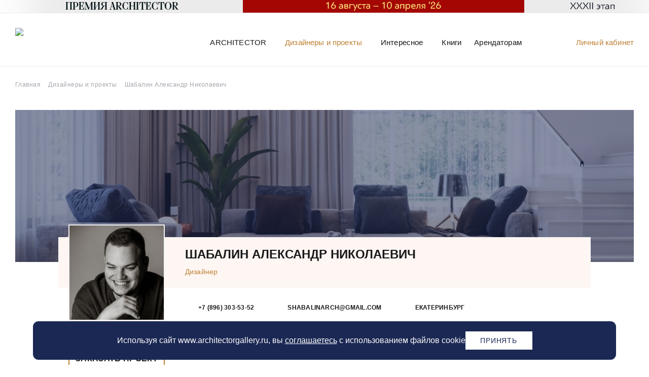

--- FILE ---
content_type: text/html; charset=UTF-8
request_url: https://www.architectorgallery.ru/designers/shabalin-aleksandr-nikolaevich/
body_size: 14269
content:
<!DOCTYPE html>
<html xmlns="http://www.w3.org/1999/xhtml" xml:lang="ru" lang="ru">
<head>
	<meta charset="UTF-8">
	<meta http-equiv="X-UA-Compatible" content="ie=edge">
    <meta name="viewport" content="width=device-width, initial-scale=1.0, maximum-scale=1.0, user-scalable=no">
	<meta http-equiv="cleartype" content="on"/>
	<!--meta name="format-detection" content="telephone=no"/-->
	<link rel="shortcut icon" href="/local/templates/roso/favicon.ico" type="image/x-icon">

    <link rel="canonical" href="https://www.architectorgallery.ru/designers/shabalin-aleksandr-nikolaevich/" />

	<meta http-equiv="Content-Type" content="text/html; charset=UTF-8" />
<meta name="description" content="Дизайнер интерьера Шабалин Александр Николаевич. ARCHITECTOR объединяет дизайнеров, архитекторов и интерьерные студии в одном центре. Рейтинг дизайнеров и студий дизайна Екатеринбурга" />
<link href="/bitrix/cache/css/s1/roso/page_2a0b9035c9439883fa62d420a7641306/page_2a0b9035c9439883fa62d420a7641306_v1.css?176178173816929" type="text/css"  rel="stylesheet" />
<link href="/bitrix/cache/css/s1/roso/template_2c482fd828628bf4925c7121b18ce7dd/template_2c482fd828628bf4925c7121b18ce7dd_v1.css?1761896185283912" type="text/css"  data-template-style="true" rel="stylesheet" />
<script type="text/javascript">if(!window.BX)window.BX={};if(!window.BX.message)window.BX.message=function(mess){if(typeof mess==='object'){for(let i in mess) {BX.message[i]=mess[i];} return true;}};</script>
<script type="text/javascript">(window.BX||top.BX).message({'pull_server_enabled':'Y','pull_config_timestamp':'1605077949','pull_guest_mode':'N','pull_guest_user_id':'0'});(window.BX||top.BX).message({'PULL_OLD_REVISION':'Для продолжения корректной работы с сайтом необходимо перезагрузить страницу.'});</script>
<script type="text/javascript">(window.BX||top.BX).message({'JS_CORE_LOADING':'Загрузка...','JS_CORE_NO_DATA':'- Нет данных -','JS_CORE_WINDOW_CLOSE':'Закрыть','JS_CORE_WINDOW_EXPAND':'Развернуть','JS_CORE_WINDOW_NARROW':'Свернуть в окно','JS_CORE_WINDOW_SAVE':'Сохранить','JS_CORE_WINDOW_CANCEL':'Отменить','JS_CORE_WINDOW_CONTINUE':'Продолжить','JS_CORE_H':'ч','JS_CORE_M':'м','JS_CORE_S':'с','JSADM_AI_HIDE_EXTRA':'Скрыть лишние','JSADM_AI_ALL_NOTIF':'Показать все','JSADM_AUTH_REQ':'Требуется авторизация!','JS_CORE_WINDOW_AUTH':'Войти','JS_CORE_IMAGE_FULL':'Полный размер'});</script>

<script type="text/javascript" src="/bitrix/js/main/core/core.min.js?1689658018219752"></script>

<script>BX.setJSList(['/bitrix/js/main/core/core_ajax.js','/bitrix/js/main/core/core_promise.js','/bitrix/js/main/polyfill/promise/js/promise.js','/bitrix/js/main/loadext/loadext.js','/bitrix/js/main/loadext/extension.js','/bitrix/js/main/polyfill/promise/js/promise.js','/bitrix/js/main/polyfill/find/js/find.js','/bitrix/js/main/polyfill/includes/js/includes.js','/bitrix/js/main/polyfill/matches/js/matches.js','/bitrix/js/ui/polyfill/closest/js/closest.js','/bitrix/js/main/polyfill/fill/main.polyfill.fill.js','/bitrix/js/main/polyfill/find/js/find.js','/bitrix/js/main/polyfill/matches/js/matches.js','/bitrix/js/main/polyfill/core/dist/polyfill.bundle.js','/bitrix/js/main/core/core.js','/bitrix/js/main/polyfill/intersectionobserver/js/intersectionobserver.js','/bitrix/js/main/lazyload/dist/lazyload.bundle.js','/bitrix/js/main/polyfill/core/dist/polyfill.bundle.js','/bitrix/js/main/parambag/dist/parambag.bundle.js']);
</script>
<script type="text/javascript">(window.BX||top.BX).message({'LANGUAGE_ID':'ru','FORMAT_DATE':'DD.MM.YYYY','FORMAT_DATETIME':'DD.MM.YYYY HH:MI:SS','COOKIE_PREFIX':'BITRIX_SM','SERVER_TZ_OFFSET':'10800','UTF_MODE':'Y','SITE_ID':'s1','SITE_DIR':'/','USER_ID':'','SERVER_TIME':'1768928930','USER_TZ_OFFSET':'0','USER_TZ_AUTO':'Y','bitrix_sessid':'b5d15359a8bd74d5f57d89bbcdfbbdf2'});</script>


<script type="text/javascript" src="/bitrix/js/pull/protobuf/protobuf.min.js?166728494576433"></script>
<script type="text/javascript" src="/bitrix/js/pull/protobuf/model.min.js?166728494514190"></script>
<script type="text/javascript" src="/bitrix/js/main/core/core_promise.min.js?15683555452490"></script>
<script type="text/javascript" src="/bitrix/js/rest/client/rest.client.min.js?16672851039240"></script>
<script type="text/javascript" src="/bitrix/js/pull/client/pull.client.min.js?168231050748309"></script>
<script type="text/javascript">BX.setJSList(['/local/templates/roso/components/bitrix/news.list/projects/script.js','/local/templates/roso/js/vendor.min.js','/local/templates/roso/js/script.js','/local/templates/roso/js/auth.js','/local/templates/roso/components/bitrix/form.result.new/project/script.js','/local/templates/roso/js/jquery.maskedinput.min.js','/local/templates/roso/components/bitrix/form.result.new/tech_zayavka/script.js','/local/templates/roso/js/select2.min.js','/local/templates/roso/components/bitrix/sender.subscribe/subscribe/script.js']);</script>
<script type="text/javascript">BX.setCSSList(['/local/templates/roso/components/bitrix/news/designers/bitrix/news.detail/.default/style.css','/local/templates/roso/components/bitrix/news.list/projects/style.css','/local/templates/roso/css/auth.css','/local/templates/roso/css/circe.css','/local/templates/roso/revisions.css','/local/templates/roso/components/bitrix/breadcrumb/breadcrumbs/style.css','/local/templates/roso/components/bitrix/form.result.new/project/style.css','/local/templates/roso/components/bitrix/form.result.new/tech_zayavka/style.css','/local/templates/roso/css/select2.min.css','/local/templates/roso/components/bitrix/sender.subscribe/subscribe/style.css','/local/templates/roso/styles.css','/local/templates/roso/template_styles.css']);</script>
<script type="text/javascript">
					(function () {
						"use strict";

						var counter = function ()
						{
							var cookie = (function (name) {
								var parts = ("; " + document.cookie).split("; " + name + "=");
								if (parts.length == 2) {
									try {return JSON.parse(decodeURIComponent(parts.pop().split(";").shift()));}
									catch (e) {}
								}
							})("BITRIX_CONVERSION_CONTEXT_s1");

							if (cookie && cookie.EXPIRE >= BX.message("SERVER_TIME"))
								return;

							var request = new XMLHttpRequest();
							request.open("POST", "/bitrix/tools/conversion/ajax_counter.php", true);
							request.setRequestHeader("Content-type", "application/x-www-form-urlencoded");
							request.send(
								"SITE_ID="+encodeURIComponent("s1")+
								"&sessid="+encodeURIComponent(BX.bitrix_sessid())+
								"&HTTP_REFERER="+encodeURIComponent(document.referrer)
							);
						};

						if (window.frameRequestStart === true)
							BX.addCustomEvent("onFrameDataReceived", counter);
						else
							BX.ready(counter);
					})();
				</script>



<script type="text/javascript"  src="/bitrix/cache/js/s1/roso/template_82b10509b068e674ac99257a84d25292/template_82b10509b068e674ac99257a84d25292_v1.js?1761781659289920"></script>
<script type="text/javascript"  src="/bitrix/cache/js/s1/roso/page_82e148350c52bb92266955164be86cf0/page_82e148350c52bb92266955164be86cf0_v1.js?17617816593812"></script>
<script type="text/javascript">var _ba = _ba || []; _ba.push(["aid", "0d327bad9beaa35c1f7c5b120b62ef84"]); _ba.push(["host", "www.architectorgallery.ru"]); (function() {var ba = document.createElement("script"); ba.type = "text/javascript"; ba.async = true;ba.src = (document.location.protocol == "https:" ? "https://" : "http://") + "bitrix.info/ba.js";var s = document.getElementsByTagName("script")[0];s.parentNode.insertBefore(ba, s);})();</script>


			
	<title>Дизайнер интерьера Шабалин Александр Николаевич - ИЦ ARCHITECTOR</title>
	<meta property="og:title" content="Дизайнер интерьера Шабалин Александр Николаевич - ИЦ ARCHITECTOR">
	<meta name="title" content="Дизайнер интерьера Шабалин Александр Николаевич - ИЦ ARCHITECTOR">
	
	<meta property="og:description" content="">

	<script>
		/*if($('meta[name="description"]').attr('content') != "" && $('meta[name="description"]').attr('content') != null && $('meta[name="description"]').attr('content') !== "" && $('meta[name="description"]').attr('content'))
		{*/
			let desc = $('meta[name="description"]').attr('content');
			$('meta[property="og:description"]').attr('content', desc);
		//}
		if(location.href == "https://www.architectorgallery.ru/" || location.href == "https://www.architectorgallery.ru/architectorgallery/contact/" || location.href == "https://www.architectorgallery.ru/architectorgallery/video/" 
		|| location.href == 'https://www.architectorgallery.ru/architectorgallery/interiorsalon/' || location.href == 'https://www.architectorgallery.ru/architectorgallery/vacancy/'
		|| location.href == "https://www.architectorgallery.ru/architectorgallery/" || location.href == "https://www.architectorgallery.ru/designers/bonus-program/"
		|| location.href == "https://www.architectorgallery.ru/leaseholder/" || location.href == "https://www.architectorgallery.ru/leaseholder/biblioteka/"
		|| location.href == "https://www.architectorgallery.ru/leaseholder/sca-lab/" || location.href == "https://www.architectorgallery.ru/leaseholder/reklama/" ){
			$('head').append('<meta property="og:image" content="https://www.architectorgallery.ru/local/templates/roso/img/log.png"/>');
		}
	</script>
	<meta property="og:url" content="https://www.architectorgallery.ru/designers/shabalin-aleksandr-nikolaevich/"/>	
	<meta property="og:site_name" content="ArchitectorGallery"/>
	<meta property="og:type" content="website"/>


	
	
<!-- Yandex.Metrika counter -->
<script type="text/javascript" >
   (function(m,e,t,r,i,k,a){m[i]=m[i]||function(){(m[i].a=m[i].a||[]).push(arguments)};
   m[i].l=1*new Date();k=e.createElement(t),a=e.getElementsByTagName(t)[0],k.async=1,k.src=r,a.parentNode.insertBefore(k,a)})
   (window, document, "script", "https://mc.yandex.ru/metrika/tag.js", "ym");

   ym(10723268, "init", {
        clickmap:true,
        trackLinks:true,
        accurateTrackBounce:true,
        webvisor:true
   });
</script>
<noscript><div><img src="https://mc.yandex.ru/watch/10723268" style="position:absolute; left:-9999px;" alt="" /></div></noscript>
<!-- /Yandex.Metrika counter -->
<script type="text/javascript">

	
  window.___gcfg = {lang: 'ru'};

  (function() {
    var po = document.createElement('script'); po.type = 'text/javascript'; po.async = true;
    po.src = 'https://apis.google.com/js/plusone.js';
    var s = document.getElementsByTagName('script')[0]; s.parentNode.insertBefore(po, s);
  })();
  </script>
</head>
<body class="not-logged not-front designers-shabalin-aleksandr-nikolaevich">
    <section id="container">
		<div id="panel">
					</div>
								<div class="top-header-line">
				<div class="wrapper">
											<a href="https://www.architectorgallery.ru/designers/bonus-program/"><img src="/upload/site/cf7/kdoly8y4v4qgea4rpw4zimnvcwkosnbc.png"/></a>
									</div>
			</div>
		        <header id="header" role="banner">
			<div class="menu-btn">
				<span class="menu-line"></span>
				<span class="menu-line"></span>
				<span class="menu-line"></span>
			</div>
            <div class="wrapper header-wrapper clearfix">
				<div class="logo">
																		<a href="/" title="Главная">
								<img class="main-logo-top" src="/local/templates/roso/img/logo.svg" alt="Главная"/>
							</a>
																
				</div>

				
				<div class="menu-wrapper">
					<div class="inner">
													<a class="lk-header" href="#" data-toggle="modal" data-target="#authModal">Личный кабинет</a>
												<div class="search-header">
							<img src="/local/templates/roso/img/search-zoom.svg" alt="">
						</div>
						<div class="ghost-sec">
							<div class="wrapper">
								<form action="/search/">
	<input placeholder="Поиск" autocomplete="off" name="q" type="search">
	<span class="close-input"></span>
</form>							</div>
						</div>
						<nav id="navigation" class="menu-sec" itemscope itemtype="http://schema.org/SiteNavigationElement">
							<div class="wrapper">
										<ul id="main-menu" class="main-menu"  >
									<li class="menu-item has-children" itemprop="name">
					<span class="">
						<i>ARCHITECTOR</i>
					</span>
					<ul class="child-menu-section"  >
							
									<li class="menu-item" itemprop="name">
										<a href="/architectorgallery/"  class=""  itemprop="url">
						<i>О центре</i>
					</a>
					<meta itemprop="name" content="О центре" />
				</li>
														
									<li class="menu-item" itemprop="name">
										<a href="/architectorgallery/news/"  class=""  itemprop="url">
						<i>Новости</i>
					</a>
					<meta itemprop="name" content="Новости" />
				</li>
														
									<li class="menu-item" itemprop="name">
										<a href="/architectorgallery/digest/"  class=""  itemprop="url">
						<i>Дайджест</i>
					</a>
					<meta itemprop="name" content="Дайджест" />
				</li>
														
									<li class="menu-item" itemprop="name">
										<a href="/architectorgallery/video/"  class=""  itemprop="url">
						<i>Видео</i>
					</a>
					<meta itemprop="name" content="Видео" />
				</li>
														
									<li class="menu-item" itemprop="name">
										<a href="/architectorgallery/events/"  class=""  itemprop="url">
						<i>Календарь мероприятий</i>
					</a>
					<meta itemprop="name" content="Календарь мероприятий" />
				</li>
														
									<li class="menu-item" itemprop="name">
										<a href="/architectorgallery/interiorsalon/"  class=""  itemprop="url">
						<i>Интерьерные салоны</i>
					</a>
					<meta itemprop="name" content="Интерьерные салоны" />
				</li>
														
									<li class="menu-item" itemprop="name">
										<a href="/architectorgallery/offers/"  class=""  itemprop="url">
						<i>Акции и скидки</i>
					</a>
					<meta itemprop="name" content="Акции и скидки" />
				</li>
														
									<li class="menu-item" itemprop="name">
										<a href="/architectorgallery/vacancy/"  class=""  itemprop="url">
						<i>Вакансии</i>
					</a>
					<meta itemprop="name" content="Вакансии" />
				</li>
														
									<li class="menu-item" itemprop="name">
										<a href="/architectorgallery/contact/"  class=""  itemprop="url">
						<i>Контакты</i>
					</a>
					<meta itemprop="name" content="Контакты" />
				</li>
															</ul></li>
								
									<li class="menu-item has-children" itemprop="name">
					<span class="selected">
						<i>Дизайнеры и проекты</i>
					</span>
					<ul class="child-menu-section"  >
							
									<li class="menu-item" itemprop="name">
										<a href="/designers/"  class=""  itemprop="url">
						<i>Дизайнеры</i>
					</a>
					<meta itemprop="name" content="Дизайнеры" />
				</li>
														
									<li class="menu-item" itemprop="name">
										<a href="/designers/projects/"  class=""  itemprop="url">
						<i>Проекты</i>
					</a>
					<meta itemprop="name" content="Проекты" />
				</li>
														
									<li class="menu-item" itemprop="name">
										<a href="/designers/bonus-program/"  class=""  itemprop="url">
						<i>Бонусная программа ARCHITECTOR</i>
					</a>
					<meta itemprop="name" content="Бонусная программа ARCHITECTOR" />
				</li>
														
									<li class="menu-item" itemprop="name">
										<a href="/avenue-of-stars/"  class=""  itemprop="url">
						<i>Аллея славы дизайнеров</i>
					</a>
					<meta itemprop="name" content="Аллея славы дизайнеров" />
				</li>
														
									<li class="menu-item" itemprop="name">
										<a href="/designers/interview/"  class=""  itemprop="url">
						<i>Интервью</i>
					</a>
					<meta itemprop="name" content="Интервью" />
				</li>
														
									<li class="menu-item" itemprop="name">
										<a href="/designers/obuchayushchie-programmy/"  class=""  itemprop="url">
						<i>Обучающие программы для дизайнеров</i>
					</a>
					<meta itemprop="name" content="Обучающие программы для дизайнеров" />
				</li>
														
									<li class="menu-item" itemprop="name">
										<a href="/designers/vystavki/"  class=""  itemprop="url">
						<i>Профессиональные выставки</i>
					</a>
					<meta itemprop="name" content="Профессиональные выставки" />
				</li>
														
									<li class="menu-item" itemprop="name">
										<a href="/designers/konkursi/"  class=""  itemprop="url">
						<i>Конкурсы для дизайнеров</i>
					</a>
					<meta itemprop="name" content="Конкурсы для дизайнеров" />
				</li>
														
									<li class="menu-item" itemprop="name">
										<a href="/dekor/"  class=""  itemprop="url">
						<i>Интерьерный декор</i>
					</a>
					<meta itemprop="name" content="Интерьерный декор" />
				</li>
															</ul></li>
								
									<li class="menu-item has-children" itemprop="name">
					<span class="">
						<i>Интересное</i>
					</span>
					<ul class="child-menu-section"  >
							
									<li class="menu-item" itemprop="name">
										<a href="/interesting/"  class=""  itemprop="url">
						<i>Мероприятия</i>
					</a>
					<meta itemprop="name" content="Мероприятия" />
				</li>
														
									<li class="menu-item" itemprop="name">
										<a href="/interesting/ekskursii/"  class=""  itemprop="url">
						<i>Экскурсии</i>
					</a>
					<meta itemprop="name" content="Экскурсии" />
				</li>
														
									<li class="menu-item" itemprop="name">
										<a href="/interesting/lektsii/"  class=""  itemprop="url">
						<i>Лекции</i>
					</a>
					<meta itemprop="name" content="Лекции" />
				</li>
														
									<li class="menu-item" itemprop="name">
										<a href="/interesting/vystavki/"  class=""  itemprop="url">
						<i>Выставки</i>
					</a>
					<meta itemprop="name" content="Выставки" />
				</li>
														
									<li class="menu-item" itemprop="name">
										<a href="/interesting/stati/"  class=""  itemprop="url">
						<i>Статьи</i>
					</a>
					<meta itemprop="name" content="Статьи" />
				</li>
															</ul></li>
								
									<li class="menu-item" itemprop="name">
										<a href="/books/"  class=""  itemprop="url">
						<i>Книги</i>
					</a>
					<meta itemprop="name" content="Книги" />
				</li>
							
									<li class="menu-item has-children" itemprop="name">
					<span class="">
						<i>Арендаторам</i>
					</span>
					<ul class="child-menu-section"  >
							
									<li class="menu-item" itemprop="name">
										<a href="#" data-toggle="modal" data-target="#zayavkaModal" class=""  itemprop="url">
						<i>Заявка в тех. службу</i>
					</a>
					<meta itemprop="name" content="Заявка в тех. службу" />
				</li>
														
									<li class="menu-item" itemprop="name">
										<a href="/leaseholder/"  class=""  itemprop="url">
						<i>Аренда торговых помещений</i>
					</a>
					<meta itemprop="name" content="Аренда торговых помещений" />
				</li>
														
									<li class="menu-item" itemprop="name">
										<a href="/leaseholder/biblioteka/"  class=""  itemprop="url">
						<i>Аренда зала БИБЛИОТЕКИ</i>
					</a>
					<meta itemprop="name" content="Аренда зала БИБЛИОТЕКИ" />
				</li>
														
									<li class="menu-item" itemprop="name">
										<a href="/leaseholder/reklama/"  class=""  itemprop="url">
						<i>Реклама ИЦ ARCHITECTOR</i>
					</a>
					<meta itemprop="name" content="Реклама ИЦ ARCHITECTOR" />
				</li>
															</ul></li>
								
			</ul>
							</div>
						</nav>
					</div>
				</div>
			</div>
        </header>
        <main id="main" role="main" class="clearfix">			
			
						<div class="wrapper">
													<div class="bx-breadcrumb" itemprop="http://schema.org/breadcrumb" itemscope itemtype="http://schema.org/BreadcrumbList">
	<div class="bx-breadcrumb-item" id="bx_breadcrumb" itemprop="itemListElement" itemscope itemtype="http://schema.org/ListItem">
		<a href="/" title="Главная" itemprop="item">
			<span itemprop="name">Главная</span>
		</a>
		<meta itemprop="position" content="0" /><i class="fas fa-angle-right"></i>
	</div>
			<div class="bx-breadcrumb-item" id="bx_breadcrumb_0" itemprop="itemListElement" itemscope itemtype="http://schema.org/ListItem">
				<a href="/designers/" title="Дизайнеры и проекты" itemprop="item">
					<span itemprop="name">Дизайнеры и проекты</span>
				</a>
				<meta itemprop="position" content="1" /><i class="fas fa-angle-right"></i>
			</div>
			<div class="bx-breadcrumb-item" itemprop="itemListElement" itemscope itemtype="http://schema.org/ListItem">
				
				<span itemprop="name">Шабалин Александр Николаевич</span>
				<meta itemprop="position" content="2" />
			</div><div style="clear:both"></div></div>																														
<style>
	.designer-detail .designer-description .main-info .type {
		display:flex;
		align-items: center;
		gap: 20px;
}
</style>

<section class="designer-detail">
	<div class="designer-bg" style="background-image: url(/upload/resize_cache/iblock/ebb/1240_300_2d7a58ff99b324185ccb5ad5dfbdb5e85/ebb24b95b85f04364de53246bd85b15e.jpg);"></div>
	<div class="designer-description">
		<div class="photo">
		 	<div class="img" style="background-image: url(/upload/resize_cache/main/934/380_380_2d7a58ff99b324185ccb5ad5dfbdb5e85/934ebe17905cd79af22195b0f3af0097.jpg)"></div>
			<div class="raiting">Рейтинг: 7044.98</div>		</div>
		<div class="main-info">
			<h1>Шабалин Александр Николаевич</h1>
			<div class="type">
				<span>Дизайнер</span>
				<span></span>

</div>
		</div>
		<div class="form-social">
							<button class="project-order" data-toggle="modal" data-target="#projectModal">
					<span>Заказать проект</span>
				</button>
										<div class="social">
																			</div>
					</div>
		<div class="contacts">
			<div class="inner">
									<div class="item phone">+7 (896) 303-53-52</div>
												<div class="item mail"><a href="mailto:shabalinarch@gmail.com">shabalinarch@gmail.com</a></div>
													<div class="item location">Екатеринбург</div>
							</div>
		</div>
									<div class="data activity">
				<h3>Направления</h3>
				<div class="value">
											<a href="/designers/?activity=147">Архитектурное проектирование</a>
											<a href="/designers/?activity=148">Дизайн интерьеров</a>
											<a href="/designers/?activity=149">Дизайн фасадов</a>
									</div>
			</div>
			</div>
</section>	<section class="articles articles-8 clearfix">
	<article>
				<div class="top">
						<div class="img" style="background-image: url(/upload/resize_cache/iblock/ebb/550_510_2d7a58ff99b324185ccb5ad5dfbdb5e85/ebb24b95b85f04364de53246bd85b15e.jpg)"><span></span></div>
		</div>
		<div class="bottom">
			<div class="title"><span>Образцово</span></div>
							<div class="designer">
					<div class="location">Екатеринбург</div>
				</div>
					</div>
		<a class="project-link" href="/designers/projects/obraztsovo/"></a>
	</article>
	<article>
				<div class="top">
						<div class="img" style="background-image: url(/upload/resize_cache/iblock/501/550_510_2d7a58ff99b324185ccb5ad5dfbdb5e85/501dce48da3966dba9f2021b8eb1b0cb.jpg)"><span></span></div>
		</div>
		<div class="bottom">
			<div class="title"><span>Гостиная в частном доме</span></div>
							<div class="designer">
					<div class="location">Екатеринбург</div>
				</div>
					</div>
		<a class="project-link" href="/designers/projects/gostinaya-v-chastnom-dome_1/"></a>
	</article>
	<article>
				<div class="top">
						<div class="img" style="background-image: url(/upload/resize_cache/iblock/0a6/550_510_2d7a58ff99b324185ccb5ad5dfbdb5e85/0a639b3e1dfcb04f1e375cb848cdc6e8.jpg)"><span></span></div>
		</div>
		<div class="bottom">
			<div class="title"><span>Квартира в ЖК Адмиральский-2</span></div>
							<div class="designer">
					<div class="location">Екатеринбург</div>
				</div>
					</div>
		<a class="project-link" href="/designers/projects/kvartira-v-zhk-admiralskiy-2/"></a>
	</article>
	<article>
				<div class="top">
						<div class="img" style="background-image: url(/upload/resize_cache/iblock/a41/550_510_2d7a58ff99b324185ccb5ad5dfbdb5e85/a410d0899a9a62a2bb3edce627c2bd2d.jpg)"><span></span></div>
		</div>
		<div class="bottom">
			<div class="title"><span>Гостевой дом в стиле Шале</span></div>
							<div class="designer">
					<div class="location">Екатеринбург</div>
				</div>
					</div>
		<a class="project-link" href="/designers/projects/gostevoy-dom-v-stile-shale/"></a>
	</article>
	<article>
				<div class="top">
						<div class="img" style="background-image: url(/upload/resize_cache/iblock/e22/550_510_2d7a58ff99b324185ccb5ad5dfbdb5e85/e2264e97e09fd94d7b86021e145112a7.jpg)"><span></span></div>
		</div>
		<div class="bottom">
			<div class="title"><span>Современное шале</span></div>
							<div class="designer">
					<div class="location">Екатеринбург</div>
				</div>
					</div>
		<a class="project-link" href="/designers/projects/sovremennoe-shale/"></a>
	</article>
	<article>
				<div class="top">
						<div class="img" style="background-image: url(/upload/resize_cache/iblock/6c5/550_510_2d7a58ff99b324185ccb5ad5dfbdb5e85/6c5c52fec4fa76668475aeb81635e6a7.jpg)"><span></span></div>
		</div>
		<div class="bottom">
			<div class="title"><span>Эко минимал в Мытищах</span></div>
							<div class="designer">
					<div class="location">Екатеринбург</div>
				</div>
					</div>
		<a class="project-link" href="/designers/projects/eko-minimal-v-mytishchakh/"></a>
	</article>
	<article>
				<div class="top">
						<div class="img" style="background-image: url(/upload/resize_cache/iblock/1c8/550_510_2d7a58ff99b324185ccb5ad5dfbdb5e85/1c8ee8a77e929d8fbc2572675496d337.jpg)"><span></span></div>
		</div>
		<div class="bottom">
			<div class="title"><span>Квартира в ЖК Крылов</span></div>
							<div class="designer">
					<div class="location">Екатеринбург</div>
				</div>
					</div>
		<a class="project-link" href="/designers/projects/kvartira-v-zhk-krylov_0/"></a>
	</article>
	<article>
				<div class="top">
						<div class="img" style="background-image: url(/upload/resize_cache/iblock/023/550_510_2d7a58ff99b324185ccb5ad5dfbdb5e85/023a45f6a763d49b7f88c11f16710aa7.jpg)"><span></span></div>
		</div>
		<div class="bottom">
			<div class="title"><span>Спальная в стиле Шале</span></div>
							<div class="designer">
					<div class="location">Екатеринбург</div>
				</div>
					</div>
		<a class="project-link" href="/designers/projects/spalnaya-v-stile-shale/"></a>
	</article>
	<article>
				<div class="top">
						<div class="img" style="background-image: url(/upload/resize_cache/iblock/7f3/550_510_2d7a58ff99b324185ccb5ad5dfbdb5e85/7f37ccc0295769d9a9a661924f535610.jpg)"><span></span></div>
		</div>
		<div class="bottom">
			<div class="title"><span>Коттедж в Палниксе</span></div>
							<div class="designer">
					<div class="location">Екатеринбург</div>
				</div>
					</div>
		<a class="project-link" href="/designers/projects/kottedzh-v-palnikse_1/"></a>
	</article>
	<article>
				<div class="top">
						<div class="img" style="background-image: url(/upload/resize_cache/iblock/bca/550_510_2d7a58ff99b324185ccb5ad5dfbdb5e85/bca4513f7ff06a0074a54c27e7321ed9.jpg)"><span></span></div>
		</div>
		<div class="bottom">
			<div class="title"><span>Коттедж в Горном Щите, Свердловская обл.</span></div>
							<div class="designer">
					<div class="location">Екатеринбург</div>
				</div>
					</div>
		<a class="project-link" href="/designers/projects/kottedzh-v-gornom-shchite-sverdlovskaya-obl/"></a>
	</article>
	<article>
				<div class="top">
						<div class="img" style="background-image: url(/upload/resize_cache/iblock/cd9/550_510_2d7a58ff99b324185ccb5ad5dfbdb5e85/cd92927d5ee3f85a11a991749384a527.jpg)"><span></span></div>
		</div>
		<div class="bottom">
			<div class="title"><span>Частный жилой дом в пос. Балтым, 2 этаж</span></div>
							<div class="designer">
					<div class="location">Екатеринбург</div>
				</div>
					</div>
		<a class="project-link" href="/designers/projects/chastnyy-zhiloy-dom-v-pos-baltym-2-etazh/"></a>
	</article>
	<article>
				<div class="top">
						<div class="img" style="background-image: url(/upload/resize_cache/iblock/df8/550_510_2d7a58ff99b324185ccb5ad5dfbdb5e85/df886bd737042ccf383cbf16f622b0bf.jpg)"><span></span></div>
		</div>
		<div class="bottom">
			<div class="title"><span>Частный жилой дом в пос. Балтым, 1 этаж</span></div>
							<div class="designer">
					<div class="location">Екатеринбург</div>
				</div>
					</div>
		<a class="project-link" href="/designers/projects/chastnyy-zhiloy-dom-v-pos-baltym-1-etazh/"></a>
	</article>
	<div class="show-more-wrap">
		<div class="loading">
			<div>
				<span></span>
				<span></span>
				<span></span>
			</div>
		</div>
		<a class="show-more btn"
			href="/designers/shabalin-aleksandr-nikolaevich/?PAGEN_2=2"
			data-folder="/designers/shabalin-aleksandr-nikolaevich/"
			data-pager="2"
			data-page="2"></a>
	</div>
	</section>

<script type="text/javascript">
	desc = $('.designer-description .photo .img');
	if (desc.length){
		desc = desc.css('background-image').replace('url(','').replace(')','').replace(/\"/gi, "");

		$('head').append('<meta property="og:image" content="'+desc+'"/>');
		$('head').append('<meta property="og:image:width" content="190px"/>');
		$('head').append('<meta property="og:image:height" content="190px"/>');
	}
</script>



</div>
<!-- block of the button backToUp-->
<div class="down_to_up"><img src='/upload/up_bnt.png' alt='наверх сайта'></div>
<!-- end block of the button backToUp-->
</main>
</section>
<footer id="footer" role="contentinfo" class="clearfix">
    <div class="footer-top">
        <div class="wrapper">
                        <div class="social">
                                    <a href="https://vk.com/architector_ekb" target="_blank" class="link vk"><i class="fab fa-vk"></i></a>
                                <a href="https://t.me/arch_ekb" target="_blank" class="link tg"><i class="fab fa-telegram"></i></a>


            </div>
            <div class="search">
                <form action="/search/">
	<input placeholder="Поиск" autocomplete="off" name="q" type="search">
	<span class="close-input"></span>
</form>            </div>
            <div class="subscription">
                <button class="booking u_booking" data-toggle="modal" data-target="#subscribeModal"><span>Подписаться на рассылку</span></button>
            </div>
            <div class="footer-panel-wrapper">
                <div class="contacts-wrapper">
                    <div class="adress">ул. Малышева, 8, Екатеринбург</div>
                    <div class="phone"><a href="tel:+79122204240">+7 (912) 220 42 40</a></div>
                    <div class="work-time-wrapper">
                        <div class="work-time">
                            <div class="days">пн-сб<br></div>
                            <div class="time">10:00 — 20:00<br></div>
                        </div>
                        <div class="work-time">
                            <div class="days">вс<br></div>
                            <div class="time">10:00 —&nbsp;19:00<br></div>
                        </div>
                        <!-- Временные рамки рабыоты на праздники -->
                        <!--div class="work-time">
                            <div class="days happy-day">* 21, 22, 23 февраля и 8 марта Центр работает до 19:00</div>
                        </div-->
                        <!-- Временные рамки рабыоты на праздники -->
                    </div>
                </div>
                <div class="loyalty">
                                        <a href="/oplata/" style="margin-left:15px">Процесс оплаты</a>
                </div>
            </div>
        </div>
    </div>
    <div class="footer-bottom">
        <div class="wrapper">
            <div class="copyright">
                <span>© Интерьерный центр ARCHITECTOR, 2010 — 2026</span>
            </div>
            <div class="oferta">
                <a href="/soglasie-na-rassylku/">Согласие на рассылку</a>
                <span>&nbsp;</span>
                <a href="/politika-konfidencialnosti/">Политика конфиденциальности</a>
                <span>&nbsp;</span>
                <a href="/okhrana-truda/">Охрана труда</a>
            </div>
            <div class="developer">

            </div>
        </div>
    </div>
</footer>
<section class="modals">
    <noindex>
                    <div id="authModal" class="auth-box modal auth-modal fade" tabindex="-1" role="dialog"
                 aria-labelledby="authModalLabel" aria-hidden="true">
                <div class="modal-dialog">
                    <div class="modal-content">
                        <div class="modal-body">
                            <button type="button" class="close" data-dismiss="modal" aria-label="Close">
                                <svg xmlns="http://www.w3.org/2000/svg" class="ic-close">
                                    <use xlink:href="#ic-close"></use>
                                </svg>
                            </button>
                            <div class="title">Личный кабинет</div>
                            <form id="auth-form" data-role="5">
                                <div class="form-item group">
                                    <div class="form-item form-item-radio">
                                        <input type="radio" name="group" value="5" checked id="group-5">
                                        <label for="group-5">Дизайнер</label>
                                    </div>
                                    <div class="form-item form-item-radio">
                                        <input type="radio" name="group" value="6" id="group-6">
                                        <label for="group-6">Оператор</label>
                                    </div>
                                </div>
                                <div class="form-item login">
                                    <div class="message"></div>
                                    <input type="text" name="login" id="login" placeholder="Логин">
                                    <label for="login">Логин</label>
                                </div>
                                <div class="form-item password">
                                    <div class="message"></div>
                                    <input type="password" name="password" id="password" placeholder="Пароль">
                                    <label for="password">Пароль</label>
                                </div>
                                <div class="forget">
                                    <a href="#" data-toggle="modal" data-target="#forgetModal" data-dismiss="modal">Напомнить
                                        пароль</a>
                                </div>
                                <div class="form-actions">
                                    <input type="submit" name="submit" value="Войти"/>
                                    <span class="spinner">
                                            <svg xmlns="http://www.w3.org/2000/svg" class="ic-spinner">
                                                <use xlink:href="#ic-spinner"></use>
                                            </svg>
                                        </span>
                                    <div class="reg-link">
                                        <a href="/register/">Зарегистрироваться</a>
                                    </div>
                                </div>
                            </form>
                        </div>
                    </div>
                </div>
            </div>
            <div id="forgetModal" class="forget-box modal auth-modal fade" tabindex="-1" role="dialog"
                 aria-labelledby="forgetModalLabel" aria-hidden="true">
                <div class="modal-dialog">
                    <div class="modal-content">
                        <div class="modal-body">
                            <button type="button" class="close" data-dismiss="modal" aria-label="Close">
                                <svg xmlns="http://www.w3.org/2000/svg" class="ic-close">
                                    <use xlink:href="#ic-close"></use>
                                </svg>
                            </button>
                            <div class="title">Напоминание пароля</div>
                            <form id="forget-form" class="forget-pass">
                                <div class="form-item email">
                                    <div class="message"></div>
                                    <input type="email" name="email" id="email" placeholder="E-mail">
                                    <label for="email">E-mail</label>
                                </div>
                                <div class="form-actions">
                                    <input type="submit" class="btn red" name="submit" value="Отправить"/>
                                    <span class="spinner">
                                            <svg xmlns="http://www.w3.org/2000/svg" class="ic-spinner">
                                                <use xlink:href="#ic-spinner"></use>
                                            </svg>
                                        </span>
                                </div>
                            </form>
                        </div>
                    </div>
                </div>
            </div>
                                            <div id="projectModal" class="modal project-modal fade" tabindex="-1" role="dialog"
                 aria-labelledby="projectModalLabel" aria-hidden="true">
                <div class="modal-dialog">
                    <div class="modal-content">
                        <div class="modal-body">
                            <button type="button" class="close" data-dismiss="modal" aria-label="Close">
                                <svg xmlns="http://www.w3.org/2000/svg" class="ic-close">
                                    <use xlink:href="#ic-close"></use>
                                </svg>
                            </button>
                            <div class="inner">
                                <div class="form-wrapper project">
	<h2 class="line">Заказать проект</h2>
	<form name="project" action="" method="POST" enctype="multipart/form-data">
		<input type="hidden" name="form_hidden_27" value='Шабалин Александр Николаевич'>
		<input type="hidden" name="form_hidden_34" value="5933">
		<div class="form-item email">
							<input type="text" autocomplete="off" name="form_text_28" placeholder="Ваше имя" value="">
					</div>
		<div class="form-item phone">
							<input type="tel" autocomplete="off" name="form_text_29" placeholder="Телефон" value="">
					</div>
		<div class="form-item email">
							<input type="email" autocomplete="off" name="form_email_30" placeholder="E-mail" value="">
					</div>
		<div class="form-item comment">
							<textarea autocomplete="off" name="form_textarea_31" placeholder="Напишите пожелания или вопросы"></textarea>
					</div>
		<div class="form-item file">
						<input type="file" name="form_file_32" id="project-file" accept=".png, .jpg, .jpeg, .pdf, .rar, .zip">
			<label for="project-file">Прикрепить файл</label>
			<p><span class="file-types">pdf, jpg, png, rar, zip</span></p>
		</div>
		<div class="form-actions">
			<input type="hidden" name="form_hidden_33" value="bitrix"/>
			<input type="submit" name="web_form_submit" value="Отправить заявку" />
			<p class="oferta">и принять <a href="/politika-konfidencialnosti/" target="_blank">Политику конфиденциальности</a></p>
			<input type="hidden" name="WEB_FORM_ID" value="4" />
			<input type="hidden" name="sessid" value="b5d15359a8bd74d5f57d89bbcdfbbdf2" />
		</div>
	</form>
</div>
                            </div>
                        </div>
                    </div>
                </div>
            </div>
        
        <div id="zayavkaModal" class="modal arenda-modal fade" tabindex="-1" role="dialog" aria-labelledby="arendaModalLabel" aria-hidden="true">
            <div class="modal-dialog">
                <div class="modal-content">
                    <div class="modal-body">
                        <button type="button" class="close" data-dismiss="modal" aria-label="Close">
                            <svg xmlns="http://www.w3.org/2000/svg" class="ic-close">
                                <use xlink:href="#ic-close"></use>
                            </svg>
                        </button>
                        <div class="inner">
                            
    <div class="form-wrapper arenda tech_zayavka">
        <h2 class="line">Заявка в тех. службу</h2>

        <form name="tech_zayavka" action="" method="POST" enctype="multipart/form-data">
            <div class="form-item event">
                <input type="text"
                       name="form_text_114"
                       placeholder="Номер салона"
                       value=""
                       class=""
                       required
                >
            </div>

            <div class="form-item fio">
                <input type="text"
                       name="form_text_115"
                       placeholder="ФИО"
                       value=""
                       class=""
                       required
                >
            </div>

            <div class="form-item phone">
                <input type="tel"
                       name="form_text_116"
                       placeholder="Телефон"
                       value=""
                       class=""
                       required
                >
            </div>

            <div class="form-item comment">
                <textarea name="form_textarea_117"
                          placeholder="Опишите проблему"
                          class=""
                          required></textarea>
            </div>

            <input type="text" name="user_email2" value="" style="display:none;" autocomplete="off">

            <!--
                <div class="form-item captcha">
                    <label>Введите символы с картинки</label>
                    <div class="captcha-container">
                        <input type="hidden" name="captcha_sid" value="">
                        <img src="/bitrix/tools/captcha.php?captcha_sid="
                             width="180" height="40" alt="CAPTCHA">
                    </div>
                    <input type="text" name="captcha_word" value="" required placeholder="Код с картинки">
                </div>
            -->
            <div class="form-actions">
                <input type="hidden" name="form_hidden_22"
                       value="bitrix">
                <input type="hidden" name="WEB_FORM_ID" value="22">
                <!--<input type="hidden" name="sessid" value="">-->
                <input type="hidden" name="sessid" id="sessid_2" value="b5d15359a8bd74d5f57d89bbcdfbbdf2" />                <input type="submit" name="web_form_submit" value="Отправить">
                <p class="oferta">и принять <a href="/politika-konfidencialnosti/" target="_blank">Политику
                        конфиденциальности</a></p>
            </div>
        </form>
    </div>
                        </div>
                    </div>
                </div>
            </div>
        </div>
        <div id="subscribeModal" class="modal arenda-modal subscribe-modal fade " tabindex="-1" role="dialog" aria-labelledby="arendaModalLabel" aria-hidden="true">
            <div class="modal-dialog">
                <div class="modal-content">
                    <div class="modal-body">
                        <button type="button" class="close" data-dismiss="modal" aria-label="Close">
                            <svg xmlns="http://www.w3.org/2000/svg" class="ic-close">
                                <use xlink:href="#ic-close"></use>
                            </svg>
                        </button>
                        <div class="inner">
                            
    <div class="form-wrapper arenda subscribe-modal ">
        <h2 class="line">Подписаться на рассылку</h2>

        <form id="bx_subscribe_subform_sljzMT" class="subscription-form" role="form" method="post" action="/ajax/subscribe.php">
            <input type="hidden" name="sessid" id="sessid_3" value="b5d15359a8bd74d5f57d89bbcdfbbdf2" />            <input type="hidden" name="sender_subscription" value="add">
            <input type="hidden" name="developer" value="bitrix">
            <div class="form-item">
                <input class="bx-form-control" autocomplete="off" placeholder="EMAIL" type="email" name="SENDER_SUBSCRIBE_EMAIL" value="" title="Введите ваш e-mail">
            </div>
            <div class="form-actions">
                <input class="sender-btn btn-subscribe" id="bx_subscribe_btn_sljzMT" type="submit" value="Подписаться">
            </div>
        </form>

        <div class="oferta">
            <span>Нажимая "Подписаться", вы соглашаетесь с условиями <a href="/politika-konfidencialnosti/">обработки персональных данных</a> и подтверждаете <a href="/soglasie-na-rassylku/">согласие</a> на получение информационной и рекламной рассылки</span>
        </div>
    </div>
                        </div>
                    </div>
                </div>
            </div>
        </div>
    </noindex>
</section>
<div class="svg-root" style="position: absolute; width: 0; height: 0; visibility: hidden;">
    <svg xmlns="http://www.w3.org/2000/svg" width="0" height="0" display="none" aria-hidden="true">
        <symbol id="ic-close" viewbox="0 0 19.799 19.799">
            <rect x="-3.601" y="9.399" transform="matrix(0.7071 0.7071 -0.7071 0.7071 9.8994 -4.1005)" width="27"
                  height="1"/>
            <rect x="-3.601" y="9.399" transform="matrix(-0.7071 0.7071 -0.7071 -0.7071 23.8993 9.8994)" width="27"
                  height="1"/>
        </symbol>
        <symbol id="ic-spinner" viewbox="0 0 512.333 512">
            <path d="M440.935 12.574l3.966 82.766C399.416 41.904 331.674 8 256 8 134.813 8 33.933 94.924 12.296 209.824 10.908 217.193 16.604 224 24.103 224h49.084c5.57 0 10.377-3.842 11.676-9.259C103.407 137.408 172.931 80 256 80c60.893 0 114.512 30.856 146.104 77.801l-101.53-4.865c-6.845-.328-12.574 5.133-12.574 11.986v47.411c0 6.627 5.373 12 12 12h200.333c6.627 0 12-5.373 12-12V12c0-6.627-5.373-12-12-12h-47.411c-6.853 0-12.315 5.729-11.987 12.574zM256 432c-60.895 0-114.517-30.858-146.109-77.805l101.868 4.871c6.845.327 12.573-5.134 12.573-11.986v-47.412c0-6.627-5.373-12-12-12H12c-6.627 0-12 5.373-12 12V500c0 6.627 5.373 12 12 12h47.385c6.863 0 12.328-5.745 11.985-12.599l-4.129-82.575C112.725 470.166 180.405 504 256 504c121.187 0 222.067-86.924 243.704-201.824 1.388-7.369-4.308-14.176-11.807-14.176h-49.084c-5.57 0-10.377 3.842-11.676 9.259C408.593 374.592 339.069 432 256 432z"/>
        </symbol>
        <symbol id="ic-del" viewbox="0 0 12.729 12.728">
            <g>
                <rect x="5.364" y="-1.636" transform="matrix(0.7071 -0.7071 0.7071 0.7071 -2.6358 6.3641)" width="2"
                      height="16"/>
                <rect x="-1.636" y="5.364" transform="matrix(0.7071 -0.7071 0.7071 0.7071 -2.6358 6.3637)" width="16"
                      height="2"/>
            </g>
        </symbol>
        <symbol id="ic-del2" viewBox="0 0 10.607 10.607">
            <g>
                <rect x="4.803" y="-1.696" transform="matrix(0.7081 -0.7061 0.7061 0.7081 -2.1969 5.2934)" width="1.001"
                      height="14"/>
                <rect x="-1.697" y="4.804" transform="matrix(0.707 -0.7072 0.7072 0.707 -2.1972 5.3038)" width="14"
                      height="1"/>
            </g>
        </symbol>
        <symbol id="ic-exit" viewbox="0 0 13.947 15">
            <g>
                <polygon points="0,0 0,15 7.5,15 7.5,14 1,14 1,1 7.5,1 7.5,0"/>
                <rect x="3.866" y="6.892" width="8.875" height="1"/>
                <polygon points="9.388,4.245 12.533,7.391 9.388,10.538 10.095,11.245 13.947,7.391 10.095,3.538"/>
            </g>
        </symbol>
        <symbol id="ic-edit" viewBox="0 0 19.209 19.21">
            <g>
                <path d="M3.257,13.126l7.351-7.352l2.828,2.829l-7.351,7.35L2.55,16.66L3.257,13.126z M1.414,12.14L0,19.21l7.07-1.413l9.193-9.193l-5.656-5.657L1.414,12.14z"/>
                <rect x="14.674" y="-0.464" transform="matrix(0.7071 -0.7071 0.7071 0.7071 2.0907 12.1186)" width="2"
                      height="8"/>
            </g>
        </symbol>
        <symbol id="ic-doc" viewBox="0 0 13 17">
            <g>
                <path d="M8.05,0H0V17H13V5ZM7.65,1,12,5.41V16H1V1Z"/>
                <rect x="3.5" y="8" width="6" height="1"/>
                <rect x="3.5" y="12" width="6" height="1"/>
                <rect x="3.5" y="4.07" width="3.6" height="1"/>
            </g>
        </symbol>
        <symbol id="ic-edit2" viewBox="0 0 16.381 16.382">
            <g>
                <path d="M2.617,10.936l5.161-5.16l2.828,2.827l-5.16,5.162l-3.183,0.354L2.617,10.936z M0.707,10.018L0,16.382
                        l6.364-0.707l7.07-7.072L7.778,2.947L0.707,10.018z"/>
                <rect x="11.845" y="-0.464" transform="matrix(0.7069 -0.7074 0.7074 0.7069 1.2646 10.1228)" width="2"
                      height="7.999"/>
            </g>
        </symbol>
        <symbol id="ic-carrow" viewBox="0 0 10.24 16.75">
            <g>
                <polygon points="0 8.38 9.59 0 10.24 0.75 1.52 8.38 10.24 16 9.59 16.75 0 8.38"/>
            </g>
        </symbol>
    </svg>
</div>
<!-- Yandex.Metrika informer -->
<a href="https://metrika.yandex.ru/stat/?id=10723268&amp;from=informer"
   target="_blank" rel="nofollow"><img
            src="https://informer.yandex.ru/informer/10723268/3_1_FFFFFFFF_EFEFEFFF_0_pageviews"
            style="width:88px; height:31px; border:0;" alt="Яндекс.Метрика"
            title="Яндекс.Метрика: данные за сегодня (просмотры, визиты и уникальные посетители)"
            class="ym-advanced-informer" data-cid="10723268" data-lang="ru"/></a>
<!-- /Yandex.Metrika informer -->
<!--LiveInternet counter-->
<script type="text/javascript"><!--
						document.write("<a rel='nofollow' href='http://www.liveinternet.ru/click' " +
                            "target=_blank><img src='//counter.yadro.ru/hit?t45.11;r" +
                            escape(document.referrer) + ((typeof (screen) == "undefined") ? "" :
                                ";s" + screen.width + "*" + screen.height + "*" + (screen.colorDepth ?
                                    screen.colorDepth : screen.pixelDepth)) + ";u" + escape(document.URL) +
                            ";" + Math.random() +
                            "' alt='' title='LiveInternet' " +
                            "border='0' width='0' height='0'><\/a>")
</script>
<!--/LiveInternet-->

<script type="text/javascript">!function () {
        var t = document.createElement("script");
        t.type = "text/javascript", t.async = !0, t.src = "https://vk.com/js/api/openapi.js?160", t.onload = function () {
            VK.Retargeting.Init("VK-RTRG-361769-7nObK"), VK.Retargeting.Hit()
        }, document.head.appendChild(t)
    }();</script>
<noscript><img src="https://vk.com/rtrg?p=VK-RTRG-361769-7nObK" style="position:fixed; left:-999px;" alt=""/></noscript>

<!--Cookie-->
<div class="cookie" id="cookie-banner" style="display:none;">
    <div class="inner">
        <span class="text">
            Используя сайт www.architectorgallery.ru, вы
            <a href="/politika-konfidencialnosti/">соглашаетесь</a>
            с использованием файлов cookie
        </span>
        <button id="cookie-accept">
            <span>Принять</span>
        </button>
    </div>
</div>
<script>
    // Проверяем, есть ли уже согласие
    document.addEventListener("DOMContentLoaded", function () {
        let banner = document.getElementById("cookie-banner");
        let button = document.getElementById("cookie-accept");

        // Если cookie нет - показываем баннер
        if (!localStorage.getItem("cookieAccepted")) {
            banner.style.display = "flex";
        }

        // При клике прячем баннер и запоминаем
        button.addEventListener("click", function () {
            localStorage.setItem("cookieAccepted", "true");
            banner.style.display = "none";
        });
    });
</script>
<!--Cookie-->


</body></html>

--- FILE ---
content_type: text/css
request_url: https://www.architectorgallery.ru/bitrix/cache/css/s1/roso/page_2a0b9035c9439883fa62d420a7641306/page_2a0b9035c9439883fa62d420a7641306_v1.css?176178173816929
body_size: 16828
content:


/* Start:/local/templates/roso/components/bitrix/news/designers/bitrix/news.detail/.default/style.css?15452950699144*/
.designer-detail .designer-bg{height:300px;background-color:#f3f3f3;background-position:center center;background-repeat:no-repeat;position:relative}.designer-detail .designer-bg:before{content:" ";display:block;position:absolute;left:0;top:0;width:100%;height:100%;background-color:rgba(28,40,84,0.5)}.designer-detail .designer-description{margin:0 20px;margin-top:-49px;position:relative;padding-left:250px;padding-right:50px}@media screen and (min-width: 1150px){.designer-detail .designer-description{margin-left:auto;margin-right:auto;max-width:1050px}}@media screen and (max-width: 1023.98px){.designer-detail .designer-description{margin-left:-10px;margin-right:-10px;padding-left:10px;padding-right:10px}}@media screen and (max-width: 575.98px){.designer-detail .designer-description{margin-top:-145px;margin-left:0;margin-right:0;padding-left:0;padding-right:0}}.designer-detail .designer-description .photo{position:absolute;width:190px;left:20px;top:-25px}@media screen and (max-width: 1023.98px){.designer-detail .designer-description .photo{left:10px}}@media screen and (max-width: 575.98px){.designer-detail .designer-description .photo{position:relative;left:0;top:0;margin:0 auto;margin-bottom:30px}}.designer-detail .designer-description .photo .img{height:190px;border:2px solid #f2f2f2;background-size:contain;background-position:center center;background-repeat:no-repeat;background-size:cover}.designer-detail .designer-description .photo .raiting{text-align:center;line-height:30px;font-size:10px;text-transform:uppercase;font-weight:bold;letter-spacing:0.02em;background-color:#f2f2f2;color:#777e98}.designer-detail .designer-description .main-info{padding:18px 50px 24px 250px;margin-left:-250px;margin-right:-50px;background-color:#fdf6f3}@media screen and (max-width: 1023.98px){.designer-detail .designer-description .main-info{padding-left:230px;padding-right:40px;margin-left:-10px;margin-right:-10px}}@media screen and (max-width: 575.98px){.designer-detail .designer-description .main-info{padding-left:45px;padding-right:45px;margin-left:-20px;margin-right:-20px}}.designer-detail .designer-description .main-info h1{font-size:24px;line-height:32px;font-weight:bold;margin:0;text-transform:uppercase;margin-bottom:10px}@media screen and (max-width: 1023.98px){.designer-detail .designer-description .main-info h1{font-size:18px;line-height:22px;margin-bottom:15px;padding-top:5px}}@media screen and (max-width: 575.98px){.designer-detail .designer-description .main-info h1{font-size:16px;line-height:20px;padding-top:0;margin-bottom:10px}}.designer-detail .designer-description .main-info .type{font-size:14px;line-height:1.2;color:#bf8034;letter-spacing:0.01em}.designer-detail .designer-description .form-social{position:absolute;left:20px;width:190px;top:215px}@media screen and (max-width: 1023.98px){.designer-detail .designer-description .form-social{position:relative;left:0;top:0;min-height:160px;padding:30px 0 35px 0;margin-left:220px}}@media screen and (max-width: 575.98px){.designer-detail .designer-description .form-social{min-height:0px;padding:0;margin:0 auto;margin-top:30px;width:280px}}.designer-detail .designer-description .form-social button{width:100%;display:block;height:50px;background-color:#fff;-webkit-transition:0.3s;transition:0.3s;border:2px solid #bf8034;font-size:16px;letter-spacing:0.02em;font-weight:bold;color:#191919;text-transform:uppercase;line-height:46px;text-align:center;cursor:pointer}.designer-detail .designer-description .form-social button:hover{background-color:#bf8034;color:#fff}.designer-detail .designer-description .form-social button+.social{margin-top:20px}@media screen and (max-width: 575.98px){.designer-detail .designer-description .form-social button+.social{margin-top:0}}@media screen and (max-width: 575.98px){.designer-detail .designer-description .form-social button{margin-bottom:20px}}.designer-detail .designer-description .form-social .social{font-size:0;line-height:1;text-align:center}@media screen and (max-width: 1023.98px){.designer-detail .designer-description .form-social .social{text-align:left}}@media screen and (max-width: 575.98px){.designer-detail .designer-description .form-social .social{margin-bottom:30px;text-align:center}}.designer-detail .designer-description .form-social .social a{display:inline-block;vertical-align:top;line-height:1;font-size:20px;color:#cacaca;-webkit-transition:0.3s;transition:0.3s;background:transparent}.designer-detail .designer-description .form-social .social a+a{margin-left:10px}.designer-detail .designer-description .form-social .social a.vk:hover{color:#4c75a3}.designer-detail .designer-description .form-social .social a.in:hover{color:#d32e7a}.designer-detail .designer-description .form-social .social a.fb:hover{color:#3b5998}.designer-detail .designer-description .form-social .social a.pin:hover{color:#bd081c}.designer-detail .designer-description .form-social .social a .fa-facebook-f{position:relative;top:-1px;padding-left:1px}.designer-detail .designer-description .contacts{padding:20px 0 22px 0;max-width:590px;position:relative}@media screen and (max-width: 1023.98px){.designer-detail .designer-description .contacts{border-top:2px solid #f2f2f2;max-width:999px;padding-top:20px}}.designer-detail .designer-description .contacts+.data{margin-top:40px}@media screen and (max-width: 1023.98px){.designer-detail .designer-description .contacts+.data{margin-top:0;padding-top:40px;border-top:2px solid #f2f2f2}}.designer-detail .designer-description .contacts:before{content:" ";display:block;position:absolute;left:0;bottom:0;height:2px;width:590px;background-color:#f2f2f2}@media screen and (max-width: 1023.98px){.designer-detail .designer-description .contacts:before{display:none}}.designer-detail .designer-description .contacts .inner{margin-right:-40px;font-size:0}@media screen and (max-width: 1023.98px){.designer-detail .designer-description .contacts .inner{width:440px}}@media screen and (max-width: 575.98px){.designer-detail .designer-description .contacts .inner{margin-right:0;width:auto}}.designer-detail .designer-description .contacts .inner .item{display:inline-block;vertical-align:top;margin-top:12px;margin-bottom:12px;margin-right:40px;font-size:12px;line-height:1.2;text-transform:uppercase;font-weight:bold;letter-spacing:0.02em;position:relative;padding-left:26px}@media screen and (max-width: 1023.98px){.designer-detail .designer-description .contacts .inner .item{width:180px}}@media screen and (max-width: 575.98px){.designer-detail .designer-description .contacts .inner .item{display:block;width:auto;margin-top:15px;margin-bottom:15px;margin-right:0}}.designer-detail .designer-description .contacts .inner .item:before{content:" ";display:block;position:absolute;left:0;top:50%;background-repeat:no-repeat;background-position:left center;width:26px}.designer-detail .designer-description .contacts .inner .item a{background-image:none;color:#191919}.designer-detail .designer-description .contacts .inner .item a:before{content:" ";display:block;position:absolute;left:0;top:50%;background-repeat:no-repeat;background-position:left center;width:26px}.designer-detail .designer-description .contacts .inner .item a:hover{color:#bf8034}.designer-detail .designer-description .contacts .inner .item.phone:before{height:19px;margin-top:-9px;background-image:url(/local/templates/roso/img/designer-phone.svg)}.designer-detail .designer-description .contacts .inner .item.mail a:before{height:16px;margin-top:-8px;background-image:url(/local/templates/roso/img/designer-mail.svg)}.designer-detail .designer-description .contacts .inner .item.site a:before{height:17px;margin-top:-8px;background-image:url(/local/templates/roso/img/designer-site.svg)}.designer-detail .designer-description .contacts .inner .item.location:before{height:20px;margin-top:-10px;background-image:url(/local/templates/roso/img/designer-location.svg)}.designer-detail .designer-description .data{max-width:590px}@media screen and (max-width: 1023.98px){.designer-detail .designer-description .data{max-width:999px}}.designer-detail .designer-description .data+.data{margin-top:40px}.designer-detail .designer-description .data h3{padding-bottom:15px;position:relative}.designer-detail .designer-description .data h3:before{content:" ";display:block;position:absolute;bottom:0;left:0;height:2px;width:80px;background-color:#f2f2f2}.designer-detail .designer-description .data.activity .value{font-size:0}.designer-detail .designer-description .data.activity .value a{display:inline-block;vertical-align:top;font-size:13px;line-height:20px;position:relative;padding-left:12px;text-transform:lowercase;z-index:5;margin-right:12px;cursor:pointer;-webkit-transition:color 0.3s;transition:color 0.3s;background:transparent;color:#191919}.designer-detail .designer-description .data.activity .value a:hover{color:#bf8034}.designer-detail .designer-description .data.activity .value a:before{position:absolute;left:2px;top:0;content:"#";display:block;color:#bf8034}section.articles{padding-top:20px}@media screen and (max-width: 1023.98px){section.articles{padding-top:0}}

/* End */


/* Start:/local/templates/roso/components/bitrix/news.list/projects/style.css?15452950707341*/
.projects-title{font-size:20px;line-height:1.2;letter-spacing:0.02em;position:relative;margin-bottom:0;padding-bottom:15px}@media screen and (max-width: 767.98px){.projects-title{font-size:18px}}@media screen and (max-width: 575.98px){.projects-title{font-size:16px}}.projects-title:after{content:" ";display:block;position:absolute;left:0;bottom:0;width:80px;height:2px;background-color:#bf8034}.articles{margin-right:-20px;font-size:0}@media screen and (min-width: 1150px){.articles{margin-right:0}}@media screen and (max-width: 1023.98px){.articles{margin-right:0}}.articles article{display:inline-block;vertical-align:top;width:calc(50% - 20px);margin-right:20px;margin-top:60px;position:relative}@media screen and (max-width: 1023.98px){.articles article{margin-top:40px;margin-right:0;width:calc(50% - 10px)}.articles article:nth-child(odd){margin-right:10px}.articles article:nth-child(even){margin-left:10px}}@media screen and (max-width: 639.98px){.articles article{width:100%}.articles article:nth-child(odd){margin-right:0}.articles article:nth-child(even){margin-left:0}}.articles article .edit-project-link{position:absolute;right:35px;z-index:5;top:-5px;width:50px;height:50px;background-image:none !important;background-color:#f2f2f2}@media screen and (max-width: 1023.98px){.articles article .edit-project-link{right:-5px}}.articles article .edit-project-link>svg{width:19.2px;height:19.2px;position:absolute;top:50%;left:50%;margin-left:-9.6px;margin-top:-9.6px;-webkit-transition:0.3s;transition:0.3s;fill:#1c2854}.articles article .edit-project-link:hover{background-color:#1c2854}.articles article .edit-project-link:hover>svg{fill:#fff}.articles article .project-link{position:absolute;left:0;top:0;width:100%;height:100%;z-index:4;background:transparent !important}.articles article:hover .top .img:before,.articles article:hover .top .img span{opacity:1}@media screen and (min-width: 1150px){.articles article{width:calc(50% - 20px);padding-right:0;margin-right:0}.articles article:nth-child(odd){margin-right:20px}.articles article:nth-child(even){margin-left:20px}}@media screen and (min-width: 1300px){.articles article{width:calc(50% - 30px)}.articles article:nth-child(odd){margin-right:30px}.articles article:nth-child(even){margin-left:30px}}.articles article .top{padding-right:40px;position:relative}@media screen and (max-width: 1023.98px){.articles article .top{padding-right:0}}.articles article .top:after{content:" ";display:block;position:absolute;right:0;top:55px;bottom:55px;width:40px;background-color:#fdf6f3}@media screen and (max-width: 1023.98px){.articles article .top:after{display:none}}.articles article .top .img{background-color:#f3f3f3;background-position:center center;background-size:cover;background-repeat:no-repeat;padding-bottom:91.32%;min-height:400px;position:relative}.articles article .top .img:before{content:" ";display:block;left:0;right:0;top:0;bottom:0;position:absolute;background-color:rgba(191,125,58,0.5);opacity:0;-webkit-transition:opacity 0.3s;transition:opacity 0.3s}.articles article .top .img span{display:block;position:absolute;width:50px;left:50%;margin-left:-25px;top:0;bottom:0;opacity:0;-webkit-transition:opacity 0.3s;transition:opacity 0.3s}.articles article .top .img span:before{content:" ";display:block;left:50%;position:absolute;margin-left:-10px;width:20px;top:0;bottom:0;background-color:#1c2854}.articles article .top .img span:after{content:" ";display:block;width:50px;height:30px;position:absolute;left:0;top:50%;margin-top:-15px;background-image:url(/local/templates/roso/img/eye-pic.svg);background-position:center center;background-repeat:no-repeat}@media screen and (min-width: 1150px){.articles article .top .img{padding-bottom:92%}}@media screen and (min-width: 1300px){.articles article .top .img{padding-bottom:92.73%;max-height:510px}}@media screen and (max-width: 1023.98px){.articles article .top .img{max-height:510px;min-height:260px;padding-bottom:92.86%}}.articles article .bottom{margin:-20px 60px 0 20px;border:2px solid #f3f3f3;position:relative;padding:45px 30px 40px 43px}@media screen and (min-width: 1150px){.articles article .bottom{margin-right:70px;margin-left:30px;margin-top:-28px;padding-top:55px}}@media screen and (min-width: 1150px){.articles article .bottom{margin-right:80px;margin-left:40px;margin-top:-35px;padding-top:65px}}@media screen and (max-width: 1023.98px){.articles article .bottom{margin-left:10px;margin-right:10px;padding:35px 18px 25px 18px}}.articles article .bottom .title{font-size:14px;line-height:20px;text-transform:uppercase;font-weight:bold;padding-bottom:12px;position:relative;margin-bottom:25px}@media screen and (max-width: 1023.98px){.articles article .bottom .title{font-size:12px;line-height:18px;margin-bottom:20px}}.articles article .bottom .title:after{content:" ";display:block;position:absolute;left:0;bottom:0;height:2px;width:80px;background-color:#bf8034}.articles article .bottom .designer .info{padding-left:45px;position:relative;min-height:35px;line-height:35px;display:inline-block;position:relative;z-index:5}.articles article .bottom .designer .info a{display:block;position:absolute;left:0;top:0;width:100%;height:100%;background:transparent}.articles article .bottom .designer .info .photo{position:absolute;left:0;top:0;width:35px;height:35px;border:2px solid #f3f3f3;background-position:center center;background-size:contain;background-repeat:no-repeat}.articles article .bottom .designer .info .name{font-size:14px;line-height:18px;display:inline-block;vertical-align:middle;-webkit-transition:color 0.3s;transition:color 0.3s}@media screen and (max-width: 1023.98px){.articles article .bottom .designer .info .name{font-size:12px;line-height:16px}}.articles article .bottom .designer .info:hover .name{color:#bf8034}.articles article .bottom .designer .location{margin-top:20px;font-size:12px;line-height:1.2;letter-spacing:0.01em;position:relative;padding-left:17px;color:#a8a5ad}.articles article .bottom .designer .location:before{content:" ";display:block;position:absolute;left:0;top:50%;width:10px;height:14px;margin-top:-9px;background-size:contain;background-image:url(/local/templates/roso/img/project-location.svg);background-position:center center;background-repeat:no-repeat}.articles .show-more-wrap{clear:both;text-align:center;width:100%;padding-right:20px}@media screen and (min-width: 1150px){.articles .show-more-wrap{padding-right:0}}.articles .show-more-wrap.process .loading{display:block}.articles .loading{padding-top:20px;display:none}@media screen and (min-width: 1150px){.articles .loading{padding-top:25px}}@media screen and (min-width: 1300px){.articles .loading{padding-top:30px}}.articles .loading div{display:inline-block;position:relative;width:64px;height:48px;font-size:0;line-height:1}.articles .loading div span{display:inline-block;position:absolute;left:6px;width:13px;background:#bf8034;-webkit-animation:loader 1.2s cubic-bezier(0, 0.5, 0.5, 1) infinite;animation:loader 1.2s cubic-bezier(0, 0.5, 0.5, 1) infinite}.articles .loading div span:nth-child(1){left:6px;-webkit-animation-delay:-0.24s;animation-delay:-0.24s}.articles .loading div span:nth-child(2){left:26px;-webkit-animation-delay:-0.12s;animation-delay:-0.12s}.articles .loading div span:nth-child(3){left:45px;-webkit-animation-delay:0;animation-delay:0}

/* End */
/* /local/templates/roso/components/bitrix/news/designers/bitrix/news.detail/.default/style.css?15452950699144 */
/* /local/templates/roso/components/bitrix/news.list/projects/style.css?15452950707341 */


--- FILE ---
content_type: text/css
request_url: https://www.architectorgallery.ru/bitrix/cache/css/s1/roso/template_2c482fd828628bf4925c7121b18ce7dd/template_2c482fd828628bf4925c7121b18ce7dd_v1.css?1761896185283912
body_size: 284099
content:


/* Start:/local/templates/roso/css/auth.css?154529507010263*/
.modal.auth-modal{font-family:'PF Bague Sans Pro';font-weight:300}@media screen and (max-width: 575.98px), screen and (max-height: 575.98px){.modal.auth-modal{background-color:#fff}}.modal.auth-modal input,.modal.auth-modal button,.modal.auth-modal select,.modal.auth-modal textarea{-webkit-appearance:none;-moz-appearance:none;appearance:none;border-radius:0;padding:0;margin:0;font-family:'PF Bague Sans Pro';font-weight:300}.modal.auth-modal select::-ms-expand{display:none}.modal.auth-modal input:focus,.modal.auth-modal button:focus,.modal.auth-modal textarea:focus,.modal.auth-modal select:focus{outline:none !important}.modal.auth-modal button::-moz-focus-inner,.modal.auth-modal input::-moz-focus-inner{border:none}.modal.auth-modal select::-ms-expand{display:none}.modal.auth-modal .modal-dialog{background-color:#fff;position:absolute;left:50%;top:50%;width:505px;margin-left:-252.5px}@media screen and (max-width: 575.98px), screen and (max-height: 575.98px){.modal.auth-modal .modal-dialog{width:100%;left:0;top:0;margin-left:0;margin-top:0 !important;position:static;height:100%}.modal.auth-modal .modal-dialog .modal-content{height:100%}}.modal.auth-modal#authModal .modal-dialog{margin-top:-262px}.modal.auth-modal#authModal.operator .modal-dialog{margin-top:-232.5px}.modal.auth-modal#forgetModal .modal-dialog{margin-top:-162.5px}.modal.auth-modal#forgetModal.complete .modal-dialog{margin-top:-104px}.modal.auth-modal .modal-body{position:relative;padding:50px 85px 60px 85px}@media screen and (max-width: 575.98px), screen and (max-height: 575.98px){.modal.auth-modal .modal-body{position:absolute;left:0;top:0;width:100%;height:100%;overflow-x:hidden;overflow-y:auto;padding:50px 20px}}.modal.auth-modal .modal-body .close{position:absolute;right:20px;top:20px;height:40px;width:40px;background:transparent;border:0;padding:0;cursor:pointer}@media screen and (max-width: 575.98px), screen and (max-height: 575.98px){.modal.auth-modal .modal-body .close{position:fixed;right:10px;top:16px}.modal.auth-modal .modal-body .close:before{content:" ";display:block;position:absolute;left:0;bottom:0;width:50px;height:56px}}.modal.auth-modal .modal-body .close>svg{width:20px;height:20px;fill:#a8a5ad;-webkit-transition:fill 0.3s;transition:fill 0.3s}.modal.auth-modal .modal-body .close:hover>svg{fill:#1c2854}.modal.auth-modal .modal-body .title{font-size:20px;line-height:1;font-weight:bold;text-transform:uppercase;position:relative;margin-bottom:40px;padding-bottom:20px}.modal.auth-modal .modal-body .title:before{content:" ";display:block;position:absolute;left:0;bottom:0;background-color:#bf8034;width:80px;height:2px}@media screen and (max-width: 575.98px), screen and (max-height: 575.98px){.modal.auth-modal .modal-body form{width:280px}}.modal.auth-modal .modal-body .message{line-height:15px;padding-left:20px;letter-spacing:0.02em;font-size:14px;line-height:1.2;padding-bottom:8px;color:#d9163e}.modal.auth-modal .modal-body .pass-reset{margin:0;font-size:16px;line-height:1.2;color:#928f99;letter-spacing:0.02em}@media screen and (max-width: 575.98px), screen and (max-height: 575.98px){.modal.auth-modal .modal-body .pass-reset{width:280px}}.modal.auth-modal .modal-body .form-item{margin-top:20px}.modal.auth-modal .modal-body .form-item.group{font-size:0;margin-top:0}.modal.auth-modal .modal-body .form-item.group .form-item-radio{display:inline-block;vertical-align:top;margin:0;width:162px}@media screen and (max-width: 575.98px), screen and (max-height: 575.98px){.modal.auth-modal .modal-body .form-item.group .form-item-radio{width:135px}}.modal.auth-modal .modal-body .form-item.group .form-item-radio+.form-item-radio{margin-left:11px}@media screen and (max-width: 575.98px), screen and (max-height: 575.98px){.modal.auth-modal .modal-body .form-item.group .form-item-radio+.form-item-radio{margin-left:10px}}.modal.auth-modal .modal-body .form-item.group .form-item-radio input{display:none}.modal.auth-modal .modal-body .form-item.group .form-item-radio input:checked+label{color:#fff;border-color:#bf8034;background-color:#bf8034;cursor:default}.modal.auth-modal .modal-body .form-item.group .form-item-radio label{cursor:pointer;display:block;text-align:center;border:2px solid #f2f2f2;line-height:46px;text-transform:uppercase;font-weight:bold;font-size:12px;color:#928f99;-webkit-transition:0.3s;transition:0.3s;-webkit-user-select:none;-moz-user-select:none;-ms-user-select:none;user-select:none}.modal.auth-modal .modal-body .form-item.group .form-item-radio label:hover{color:#bf8034;border-color:#c6c9d4}.modal.auth-modal .modal-body .form-item.login,.modal.auth-modal .modal-body .form-item.password,.modal.auth-modal .modal-body .form-item.email{width:100%}.modal.auth-modal .modal-body .form-item.login input,.modal.auth-modal .modal-body .form-item.password input,.modal.auth-modal .modal-body .form-item.email input{width:100%;border:2px solid #f2f2f2;-webkit-transition:0.3s;transition:0.3s;padding:14px 18px;font-size:16px;line-height:18px;color:#191919;letter-spacing:0.02em}.modal.auth-modal .modal-body .form-item.login input::-webkit-input-placeholder,.modal.auth-modal .modal-body .form-item.password input::-webkit-input-placeholder,.modal.auth-modal .modal-body .form-item.email input::-webkit-input-placeholder{color:#928f99}.modal.auth-modal .modal-body .form-item.login input:-ms-input-placeholder,.modal.auth-modal .modal-body .form-item.password input:-ms-input-placeholder,.modal.auth-modal .modal-body .form-item.email input:-ms-input-placeholder{color:#928f99}.modal.auth-modal .modal-body .form-item.login input::-ms-input-placeholder,.modal.auth-modal .modal-body .form-item.password input::-ms-input-placeholder,.modal.auth-modal .modal-body .form-item.email input::-ms-input-placeholder{color:#928f99}.modal.auth-modal .modal-body .form-item.login input::placeholder,.modal.auth-modal .modal-body .form-item.password input::placeholder,.modal.auth-modal .modal-body .form-item.email input::placeholder{color:#928f99}.modal.auth-modal .modal-body .form-item.login input::-webkit-input-placeholder,.modal.auth-modal .modal-body .form-item.password input::-webkit-input-placeholder,.modal.auth-modal .modal-body .form-item.email input::-webkit-input-placeholder{color:#928f99}.modal.auth-modal .modal-body .form-item.login input::-moz-placeholder,.modal.auth-modal .modal-body .form-item.password input::-moz-placeholder,.modal.auth-modal .modal-body .form-item.email input::-moz-placeholder{color:#928f99}.modal.auth-modal .modal-body .form-item.login input:-ms-input-placeholder,.modal.auth-modal .modal-body .form-item.password input:-ms-input-placeholder,.modal.auth-modal .modal-body .form-item.email input:-ms-input-placeholder{color:#928f99}.modal.auth-modal .modal-body .form-item.login input:hover,.modal.auth-modal .modal-body .form-item.login input:focus,.modal.auth-modal .modal-body .form-item.password input:hover,.modal.auth-modal .modal-body .form-item.password input:focus,.modal.auth-modal .modal-body .form-item.email input:hover,.modal.auth-modal .modal-body .form-item.email input:focus{border-color:#c6c9d4}.modal.auth-modal .modal-body .form-item.login input.error,.modal.auth-modal .modal-body .form-item.password input.error,.modal.auth-modal .modal-body .form-item.email input.error{border-color:#d9163e}.modal.auth-modal .modal-body .form-item.login label,.modal.auth-modal .modal-body .form-item.password label,.modal.auth-modal .modal-body .form-item.email label{display:none}.modal.auth-modal .modal-body .forget{padding-left:20px;font-size:14px;line-height:20px;padding-top:5px;letter-spacing:0.01em}.modal.auth-modal .modal-body .forget a{color:#928f99;text-decoration:none;background-image:radial-gradient(circle, rgba(147,144,153,0.7) 1px, rgba(0,0,0,0.01) 1px);background-position:0 95%;background-size:0.4em 0.25em;background-repeat:repeat-x;display:inline-block;vertical-align:top;line-height:20px;-webkit-transition:0.3s;transition:0.3s}.modal.auth-modal .modal-body .forget a:hover{color:#1c2854;background-image:radial-gradient(circle, rgba(28,40,84,0.7) 1px, rgba(0,0,0,0.01) 1px)}.modal.auth-modal .modal-body .form-actions{margin-top:25px;position:relative}.modal.auth-modal .modal-body .form-actions input{width:100%;text-align:center;border:2px solid #bf8034;line-height:56px;text-transform:uppercase;background-color:#fff;font-size:16px;font-weight:bold;letter-spacing:0.02em;color:#191919;-webkit-transition:0.3s;transition:0.3s;cursor:pointer}.modal.auth-modal .modal-body .form-actions input:hover{color:#fff;border-color:#bf8034;background-color:#bf8034}.modal.auth-modal .modal-body .form-actions input:active{border-color:#d2a670;background-color:#d2a670;color:#f1e4d4}.modal.auth-modal .modal-body .form-actions .spinner{position:absolute;right:20px;top:19px;-webkit-animation:spin 2s infinite linear;animation:spin 2s infinite linear;display:block;width:22px;height:22px;pointer-events:none;opacity:0;-webkit-transition:opacity 0.2s;transition:opacity 0.2s}.modal.auth-modal .modal-body .form-actions .spinner svg{fill:#fff;width:22px;height:22px}.modal.auth-modal .modal-body .reg-link{font-size:16px;line-height:1.2;text-align:center;letter-spacing:0.01em;margin-top:15px}.modal.auth-modal .modal-body .reg-link a{color:#bf8034;text-decoration:none;-webkit-transition:0.3s;transition:0.3s;background-position:0 100%;background-repeat:repeat-x;background-image:url([data-uri]);transition:0.3s}.modal.auth-modal .modal-body .reg-link a:hover{color:#d2a670;background-image:url([data-uri])}.modal.auth-modal .modal-body form.process .form-item,.modal.auth-modal .modal-body form.process .forget,.modal.auth-modal .modal-body form.process .reg-link{pointer-events:none}.modal.auth-modal .modal-body form.process .form-actions input{cursor:not-allowed;border-color:#d2a670;background-color:#d2a670;color:#f1e4d4}.modal.auth-modal .modal-body form.process .form-actions .spinner{opacity:1}.modal.auth-modal .modal-body [data-role="6"] .forget,.modal.auth-modal .modal-body [data-role="6"] .reg-link{display:none !important}

/* End */


/* Start:/local/templates/roso/css/circe.css?16723031724055*/
@font-face {
    font-family: 'Circe Extra';
    src: url('/local/templates/roso/css/../fonts/subset-Circe-ExtraBold.eot');
    src: url('/local/templates/roso/css/../fonts/subset-Circe-ExtraBold.eot?#iefix') format('embedded-opentype'),
        url('/local/templates/roso/css/../fonts/subset-Circe-ExtraBold.woff2') format('woff2'),
        url('/local/templates/roso/css/../fonts/subset-Circe-ExtraBold.woff') format('woff'),
        url('/local/templates/roso/css/../fonts/subset-Circe-ExtraBold.ttf') format('truetype');
    font-weight: 800;
    font-style: normal;
}

@font-face {
    font-family: 'Circe';
    src: url('/local/templates/roso/css/../fonts/subset-Circe-ExtraLight.eot');
    src: url('/local/templates/roso/css/../fonts/subset-Circe-ExtraLight.eot?#iefix') format('embedded-opentype'),
        url('/local/templates/roso/css/../fonts/subset-Circe-ExtraLight.woff2') format('woff2'),
        url('/local/templates/roso/css/../fonts/subset-Circe-ExtraLight.woff') format('woff'),
        url('/local/templates/roso/css/../fonts/subset-Circe-ExtraLight.ttf') format('truetype');
    font-weight: 200;
    font-style: normal;
}

@font-face {
    font-family: 'Circe';
    src: url('/local/templates/roso/css/../fonts/subset-Circe-Thin.eot');
    src: url('/local/templates/roso/css/../fonts/subset-Circe-Thin.eot?#iefix') format('embedded-opentype'),
        url('/local/templates/roso/css/../fonts/subset-Circe-Thin.woff2') format('woff2'),
        url('/local/templates/roso/css/../fonts/subset-Circe-Thin.woff') format('woff'),
        url('/local/templates/roso/css/../fonts/subset-Circe-Thin.ttf') format('truetype');
    font-weight: 100;
    font-style: normal;
}

@font-face {
    font-family: 'Circe';
    src: url('/local/templates/roso/css/../fonts/subset-Circe-ExtraBold.eot');
    src: url('/local/templates/roso/css/../fonts/subset-Circe-ExtraBold.eot?#iefix') format('embedded-opentype'),
        url('/local/templates/roso/css/../fonts/subset-Circe-ExtraBold.woff2') format('woff2'),
        url('/local/templates/roso/css/../fonts/subset-Circe-ExtraBold.woff') format('woff'),
        url('/local/templates/roso/css/../fonts/subset-Circe-ExtraBold.ttf') format('truetype');
    font-weight: 800;
    font-style: normal;
}

@font-face {
    font-family: 'Circe';
    src: url('/local/templates/roso/css/../fonts/subset-Circe-Bold.eot');
    src: url('/local/templates/roso/css/../fonts/subset-Circe-Bold.eot?#iefix') format('embedded-opentype'),
        url('/local/templates/roso/css/../fonts/subset-Circe-Bold.woff2') format('woff2'),
        url('/local/templates/roso/css/../fonts/subset-Circe-Bold.woff') format('woff'),
        url('/local/templates/roso/css/../fonts/subset-Circe-Bold.ttf') format('truetype');
    font-weight: bold;
    font-style: normal;
}

@font-face {
    font-family: 'Circe';
    src: url('/local/templates/roso/css/../fonts/subset-Circe-Regular.eot');
    src: url('/local/templates/roso/css/../fonts/subset-Circe-Regular.eot?#iefix') format('embedded-opentype'),
        url('/local/templates/roso/css/../fonts/subset-Circe-Regular.woff2') format('woff2'),
        url('/local/templates/roso/css/../fonts/subset-Circe-Regular.woff') format('woff'),
        url('/local/templates/roso/css/../fonts/subset-Circe-Regular.ttf') format('truetype');
    font-weight: normal;
    font-style: normal;
}

@font-face {
    font-family: 'Circe';
    src: url('/local/templates/roso/css/../fonts/subset-Circe-Light.eot');
    src: url('/local/templates/roso/css/../fonts/subset-Circe-Light.eot?#iefix') format('embedded-opentype'),
        url('/local/templates/roso/css/../fonts/subset-Circe-Light.woff2') format('woff2'),
        url('/local/templates/roso/css/../fonts/subset-Circe-Light.woff') format('woff'),
        url('/local/templates/roso/css/../fonts/subset-Circe-Light.ttf') format('truetype');
    font-weight: 300;
    font-style: normal;
}

@font-face {
    font-family: 'Circe Extra';
    src: url('/local/templates/roso/css/../fonts/subset-Circe-ExtraLight.eot');
    src: url('/local/templates/roso/css/../fonts/subset-Circe-ExtraLight.eot?#iefix') format('embedded-opentype'),
        url('/local/templates/roso/css/../fonts/subset-Circe-ExtraLight.woff2') format('woff2'),
        url('/local/templates/roso/css/../fonts/subset-Circe-ExtraLight.woff') format('woff'),
        url('/local/templates/roso/css/../fonts/subset-Circe-ExtraLight.ttf') format('truetype');
    font-weight: 200;
    font-style: normal;
}

html body, html body #container, html body *{
    font-family: 'Circe', sans-serif !important;
}
html body .fab{
    font-family: Font Awesome\ 5 Brands !important;
}
html body .fa,
html body .far,
html body .fas{
    font-family: Font Awesome\ 5 Free !important;
}

.happy-day{
    margin-top: 5px;
    font-size: 12px;
}

@media screen and (min-width: 620px){
    .happy-day{
        margin-top: 0;
        font-size: 13px;
    }
}

#footer .search input {
    background-color: #ffffff;
}
/* End */


/* Start:/local/templates/roso/revisions.css?1600426336971*/
.jump_to_register {
    display: inline-block;
    margin: 0 0 0 50px;
    background: #FFFFFF;
    border: 2px solid #BF8034;
    box-sizing: border-box;
    font-size: 14px;
    letter-spacing: 0.02em;
    text-transform: uppercase;
    height: 47px;
    line-height: 47px;
    text-align: center;
    font-weight: bold;
    min-width: 180px;
    padding: 0 16px;
    cursor: pointer;
    -webkit-transition: 0.3s;
    transition: 0.3s;
}

.jump_to_register:hover {
    color: #fff !important;
    border-color: #bf8034;
    background-color: #bf8034;
}

.news-detail .event-datetime .details.float {float: left;}

@media all and (max-width: 640px){
    .news-detail .event-datetime .details.float {float: none;}
    .jump_to_register {margin: 5px 0 0 0;}
}

.sber_payment_wrapper .subscription {
    font-size: 12px;
    line-height: 15px;
}

#main .playbuzz iframe {display: block;}
#main .apester-media iframe {display: block;}
/* End */


/* Start:/local/templates/roso/components/bitrix/breadcrumb/breadcrumbs/style.css?1545295069861*/
.bx-breadcrumb{margin:0;margin-bottom:30px;font-size:0}@media screen and (max-width: 575.98px){.bx-breadcrumb{margin-bottom:25px}}.bx-breadcrumb .bx-breadcrumb-item{display:inline-block;vertical-align:top;color:#a8a5ad}.bx-breadcrumb .bx-breadcrumb-item a,.bx-breadcrumb .bx-breadcrumb-item span{color:#a8a5ad;display:inline-block;line-height:1;letter-spacing:0.04em;font-size:12px;vertical-align:top;background:transparent !important}.bx-breadcrumb .bx-breadcrumb-item i{font-size:12px;line-height:1;height:12px;vertical-align:top;margin-right:5.5px;margin-left:5.5px}.bx-breadcrumb .bx-breadcrumb-item i:before{position:relative;font-size:14px;line-height:12px}.bx-breadcrumb .bx-breadcrumb-item a{-webkit-transition:0.3s;transition:0.3s}.bx-breadcrumb .bx-breadcrumb-item a:hover{color:#bf8034}.bx-breadcrumb .bx-breadcrumb-item a:hover span{color:#bf8034}

/* End */


/* Start:/local/templates/roso/components/bitrix/form.result.new/project/style.css?154529506910083*/
.modal.project-modal{font-family:'PF Bague Sans Pro';font-weight:300;min-width:320px}@media screen and (max-width: 575.98px), screen and (max-height: 575.98px){.modal.project-modal{background-color:#fff}}.modal.project-modal .modal-dialog{background-color:#fff;position:absolute;left:50%;top:0;width:505px;margin-left:-252.5px;margin-top:0}@media screen and (min-width: 1024px) and (min-height: 650px){.modal.project-modal .modal-dialog{top:50%;margin-top:-311px}}@media screen and (max-width: 575.98px), screen and (max-height: 575.98px){.modal.project-modal .modal-dialog{width:100%;left:0;top:0;margin-left:0;margin-top:0 !important;position:static;height:100%}.modal.project-modal .modal-dialog .modal-content{height:100%}}.modal.project-modal.success-modal .modal-dialog{width:505px;margin-left:-252.5px;left:50%;top:50%;height:auto;position:absolute;margin-top:-100px !important}@media screen and (max-width: 575.98px), screen and (max-height: 575.98px){.modal.project-modal.success-modal .modal-dialog{width:100%;left:0;top:0;margin-left:0;margin-top:0 !important;position:static;height:100%}.modal.project-modal.success-modal .modal-dialog .modal-content{height:100%}}.modal.project-modal .modal-body{position:relative;padding:0;-webkit-user-select:none;-moz-user-select:none;-ms-user-select:none;user-select:none}.modal.project-modal .modal-body .close{position:absolute;right:20px;top:20px;height:40px;width:40px;background:transparent;border:0;padding:0;cursor:pointer;z-index:1}@media screen and (max-width: 575.98px), screen and (max-height: 575.98px){.modal.project-modal .modal-body .close{position:fixed;right:10px;top:16px}.modal.project-modal .modal-body .close:before{content:" ";display:block;position:absolute;left:0;bottom:0;width:50px;height:56px}}.modal.project-modal .modal-body .close>svg{width:20px;height:20px;fill:#a8a5ad;-webkit-transition:fill 0.3s;transition:fill 0.3s}.modal.project-modal .modal-body .close:hover>svg{fill:#1c2854}.form-wrapper.success{line-height:1;font-size:0;position:relative;margin:0;padding:50px 85px 60px 85px;background-color:#fff}@media screen and (max-width: 575.98px), screen and (max-height: 575.98px){.form-wrapper.success{padding:50px 20px}}.form-wrapper.success h2.line{margin-bottom:25px;font-size:20px;line-height:1;padding-bottom:15px;position:relative;text-transform:uppercase;font-weight:bold;letter-spacing:0.02em}@media screen and (max-width: 575.98px), screen and (max-height: 575.98px){.form-wrapper.success h2.line{font-size:18px;line-height:22px;max-width:280px}}.form-wrapper.success h2.line:before{content:" ";display:block;position:absolute;bottom:0;left:0;width:80px;height:2px;background-color:#bf8034}.form-wrapper.success .form-description{margin:0;line-height:1;font-size:15px;letter-spacing:0.01em;color:#ababab;margin-bottom:0}@media screen and (max-width: 575.98px), screen and (max-height: 575.98px){.form-wrapper.success .form-description{max-width:280px}}.form-wrapper.project{line-height:1;font-size:0;position:relative;margin:0;padding:50px 85px 60px 85px;background-color:#fff}@media screen and (max-width: 575.98px), screen and (max-height: 575.98px){.form-wrapper.project{padding:50px 20px}}.form-wrapper.project h2.line{margin-bottom:25px;font-size:20px;line-height:1;padding-bottom:15px;position:relative;text-transform:uppercase;font-weight:bold;letter-spacing:0.02em}@media screen and (max-width: 575.98px), screen and (max-height: 575.98px){.form-wrapper.project h2.line{font-size:18px;line-height:22px;max-width:280px}}.form-wrapper.project h2.line:before{content:" ";display:block;position:absolute;bottom:0;left:0;width:80px;height:2px;background-color:#bf8034}.form-wrapper.project form{position:relative;-webkit-user-select:none;-moz-user-select:none;-ms-user-select:none;user-select:none}@media screen and (max-width: 575.98px), screen and (max-height: 575.98px){.form-wrapper.project form{width:280px}}.form-wrapper.project form .form-item{margin-bottom:20px}.form-wrapper.project form .form-item.file{position:relative}.form-wrapper.project form .form-item.file .message{font-size:15px;line-height:18px;letter-spacing:0.01em;color:#928f99;padding-left:20px;padding-bottom:4px;display:block}.form-wrapper.project form .form-item.file .message.error{color:#d9163e}.form-wrapper.project form .form-item.file .message{padding-bottom:10px;padding-left:0}.form-wrapper.project form .form-item.file .message.selected-file{white-space:nowrap;overflow:hidden;text-overflow:ellipsis}.form-wrapper.project form .form-item.file input{display:none}.form-wrapper.project form .form-item.file label{display:block;width:172px;height:30px;line-height:30px;text-align:center;border:0;margin:0;-webkit-transition:0.3s;transition:0.3s;background-color:#a8a5ad;color:#fff;font-weight:bold;font-size:12px;text-transform:uppercase;letter-spacing:0.01em;cursor:pointer}.form-wrapper.project form .form-item.file label:hover{background-color:#1c2854}.form-wrapper.project form .form-item.file p{margin:0;line-height:30px;position:absolute;left:193px;right:0;bottom:0;font-size:15px;letter-spacing:0.01em}.form-wrapper.project form .form-item.file p span{display:inline-block;vertical-align:middle;font-size:15px;line-height:1.1;color:#959595}.form-wrapper.project form input[type="email"],.form-wrapper.project form input[type="text"],.form-wrapper.project form input[type="tel"],.form-wrapper.project form textarea{display:block;width:100%;resize:none;border:2px solid #f2f2f2;color:#191919;font-size:16px;line-height:20px;letter-spacing:0.02em;padding:13px 18px;-webkit-transition:0.3s;transition:0.3s}.form-wrapper.project form input[type="email"]::-webkit-input-placeholder,.form-wrapper.project form input[type="text"]::-webkit-input-placeholder,.form-wrapper.project form input[type="tel"]::-webkit-input-placeholder,.form-wrapper.project form textarea::-webkit-input-placeholder{color:#928f99;letter-spacing:0.02em}.form-wrapper.project form input[type="email"]:-ms-input-placeholder,.form-wrapper.project form input[type="text"]:-ms-input-placeholder,.form-wrapper.project form input[type="tel"]:-ms-input-placeholder,.form-wrapper.project form textarea:-ms-input-placeholder{color:#928f99;letter-spacing:0.02em}.form-wrapper.project form input[type="email"]::-ms-input-placeholder,.form-wrapper.project form input[type="text"]::-ms-input-placeholder,.form-wrapper.project form input[type="tel"]::-ms-input-placeholder,.form-wrapper.project form textarea::-ms-input-placeholder{color:#928f99;letter-spacing:0.02em}.form-wrapper.project form input[type="email"]::placeholder,.form-wrapper.project form input[type="text"]::placeholder,.form-wrapper.project form input[type="tel"]::placeholder,.form-wrapper.project form textarea::placeholder{color:#928f99;letter-spacing:0.02em}.form-wrapper.project form input[type="email"]::-webkit-input-placeholder,.form-wrapper.project form input[type="text"]::-webkit-input-placeholder,.form-wrapper.project form input[type="tel"]::-webkit-input-placeholder,.form-wrapper.project form textarea::-webkit-input-placeholder{color:#928f99;letter-spacing:0.02em}.form-wrapper.project form input[type="email"]::-moz-placeholder,.form-wrapper.project form input[type="text"]::-moz-placeholder,.form-wrapper.project form input[type="tel"]::-moz-placeholder,.form-wrapper.project form textarea::-moz-placeholder{color:#928f99;letter-spacing:0.02em}.form-wrapper.project form input[type="email"]:-ms-input-placeholder,.form-wrapper.project form input[type="text"]:-ms-input-placeholder,.form-wrapper.project form input[type="tel"]:-ms-input-placeholder,.form-wrapper.project form textarea:-ms-input-placeholder{color:#928f99;letter-spacing:0.02em}.form-wrapper.project form input[type="email"]:hover,.form-wrapper.project form input[type="email"]:focus,.form-wrapper.project form input[type="text"]:hover,.form-wrapper.project form input[type="text"]:focus,.form-wrapper.project form input[type="tel"]:hover,.form-wrapper.project form input[type="tel"]:focus,.form-wrapper.project form textarea:hover,.form-wrapper.project form textarea:focus{border-color:#c6c9d4}.form-wrapper.project form input[type="email"].error,.form-wrapper.project form input[type="text"].error,.form-wrapper.project form input[type="tel"].error,.form-wrapper.project form textarea.error{border-color:#d9163e}.form-wrapper.project .form-actions{margin-top:30px;position:relative}.form-wrapper.project .form-actions input[type="submit"]{width:100%;height:60px;border:2px solid #bf8034;background-color:#fff;-webkit-transition:0.3s;transition:0.3s;text-align:center;letter-spacing:0.02em;font-size:16px;font-weight:bold;color:#191919;line-height:56px;cursor:pointer;text-transform:uppercase;display:inline-block;vertical-align:top}.form-wrapper.project .form-actions .oferta{font-size:14px;line-height:1.2;margin:0;margin-top:15px;text-align:center}.form-wrapper.project .form-actions .oferta a{display:inline-block;vertical-align:middle;line-height:1.2;text-decoration:none;color:#bf8034;-webkit-transition:0.3s;transition:0.3s;background-position:0 95%;background-repeat:repeat-x;background-image:url([data-uri])}html.bx-no-touch .form-wrapper.project form .form-item.file label:hover,body.no-touch .form-wrapper.project form .form-item.file label:hover{background-color:#1c2854}html.bx-no-touch .form-wrapper.project .form-actions input[type="submit"]:hover,body.no-touch .form-wrapper.project .form-actions input[type="submit"]:hover{background-color:#bf8034;color:#fff}html.bx-no-touch .form-wrapper.project .form-actions input[type="submit"]:active,body.no-touch .form-wrapper.project .form-actions input[type="submit"]:active{border-color:#d2a670;background-color:#d2a670;color:#f1e4d4}html.bx-no-touch .form-wrapper.project .form-actions .oferta a:hover,body.no-touch .form-wrapper.project .form-actions .oferta a:hover{color:#d2a670;background-image:url([data-uri])}

/* End */


/* Start:/local/templates/roso/components/bitrix/form.result.new/tech_zayavka/style.css?175883389829709*/
.modal.arenda-modal {
    font-family: 'PF Bague Sans Pro';
    font-weight: 300;
    min-width: 320px
}

@media screen and (max-width: 1023.98px), screen and (max-height: 575.98px) {
    .modal.arenda-modal {
        background-color: #fff
    }
}

.modal.arenda-modal.success-modal {
    background: transparent
}

@media screen and (max-width: 575.98px), screen and (max-height: 575.98px) {
    .modal.arenda-modal.success-modal {
        background-color: #fff
    }
}

.modal.arenda-modal .modal-dialog {
    background-color: #fff;
    position: absolute;
    left: 50%;
    top: 0;
    width: 820px;
    margin-left: -410px;
    margin-top: 0
}

@media screen and (min-width: 1024.98px) and (min-height: 716px) {
    .modal.arenda-modal .modal-dialog {
        margin-top: -358px;
        top: 50%
    }
}

@media screen and (max-width: 1023.98px), screen and (max-height: 575.98px) {
    .modal.arenda-modal .modal-dialog {
        width: 100%;
        left: 0;
        top: 0;
        margin-left: 0;
        margin-top: 0 !important;
        position: static;
        height: 100%
    }

    .modal.arenda-modal .modal-dialog .modal-content {
        height: 100%
    }
}

.modal.arenda-modal.success-modal .modal-dialog {
    width: 505px;
    margin-left: -252.5px;
    left: 50%;
    top: 50%;
    height: auto;
    position: absolute;
    margin-top: -100px !important
}

@media screen and (max-width: 575.98px), screen and (max-height: 575.98px) {
    .modal.arenda-modal.success-modal .modal-dialog {
        width: 100%;
        left: 0;
        top: 0;
        margin-left: 0;
        margin-top: 0 !important;
        position: static;
        height: 100%
    }

    .modal.arenda-modal.success-modal .modal-dialog .modal-content {
        height: 100%
    }
}

.modal.arenda-modal .modal-body {
    position: relative;
    padding: 0;
    -webkit-user-select: none;
    -moz-user-select: none;
    -ms-user-select: none;
    user-select: none
}

.modal.arenda-modal .modal-body .close {
    position: absolute;
    right: 20px;
    top: 20px;
    height: 40px;
    width: 40px;
    background: transparent;
    border: 0;
    padding: 0;
    cursor: pointer;
    z-index: 1
}

@media screen and (max-width: 575.98px), screen and (max-height: 575.98px) {
    .modal.arenda-modal .modal-body .close {
        position: fixed;
        right: 10px;
        top: 16px
    }

    .modal.arenda-modal .modal-body .close:before {
        content: " ";
        display: block;
        position: absolute;
        left: 0;
        bottom: 0;
        width: 50px;
        height: 56px
    }
}

.modal.arenda-modal .modal-body .close > svg {
    width: 20px;
    height: 20px;
    fill: #a8a5ad;
    -webkit-transition: fill 0.3s;
    transition: fill 0.3s
}

.modal.arenda-modal .modal-body .close:hover > svg {
    fill: #1c2854
}

.form-wrapper.success {
    line-height: 1;
    font-size: 0;
    position: relative;
    margin: 0;
    padding: 50px 85px 60px 85px;
    background-color: #fff
}

@media screen and (max-width: 575.98px), screen and (max-height: 575.98px) {
    .form-wrapper.success {
        padding: 50px 20px
    }
}

.form-wrapper.success h2.line {
    margin-bottom: 25px;
    font-size: 20px;
    line-height: 1;
    padding-bottom: 15px;
    position: relative;
    text-transform: uppercase;
    font-weight: bold;
    letter-spacing: 0.02em
}

@media screen and (max-width: 575.98px), screen and (max-height: 575.98px) {
    .form-wrapper.success h2.line {
        font-size: 18px;
        line-height: 22px;
        max-width: 280px
    }
}

.form-wrapper.success h2.line:before {
    content: " ";
    display: block;
    position: absolute;
    bottom: 0;
    left: 0;
    width: 80px;
    height: 2px;
    background-color: #bf8034
}

.form-wrapper.success .form-description {
    margin: 0;
    line-height: 1;
    font-size: 15px;
    letter-spacing: 0.01em;
    color: #ababab;
    margin-bottom: 0
}

@media screen and (max-width: 575.98px), screen and (max-height: 575.98px) {
    .form-wrapper.success .form-description {
        max-width: 280px
    }
}

.form-wrapper.arenda {
    line-height: 1;
    font-size: 0;
    position: relative;
    margin: 0;
    padding: 45px 50px 48px 50px;
    background-color: #fff
}

@media screen and (max-width: 1023.98px) {
    .form-wrapper.arenda {
        padding: 60px 30px
    }
}

@media screen and (max-width: 575.98px), screen and (max-height: 575.98px) {
    .form-wrapper.arenda {
        padding: 50px 20px
    }
}

.form-wrapper.arenda h2.line {
    margin-bottom: 25px;
    font-size: 20px;
    line-height: 1;
    padding-bottom: 15px;
    position: relative;
    text-transform: uppercase;
    font-weight: bold;
    letter-spacing: 0.02em
}

@media screen and (max-width: 575.98px), screen and (max-height: 575.98px) {
    .form-wrapper.arenda h2.line {
        font-size: 18px;
        line-height: 22px;
        max-width: 280px
    }
}

.form-wrapper.arenda h2.line:before {
    content: " ";
    display: block;
    position: absolute;
    bottom: 0;
    left: 0;
    width: 80px;
    height: 2px;
    background-color: #bf8034
}

.form-wrapper.arenda .form-description {
    margin: 0;
    line-height: 1;
    font-size: 15px;
    letter-spacing: 0.01em;
    color: #ababab;
    margin-bottom: 38px
}

@media screen and (max-width: 575.98px), screen and (max-height: 575.98px) {
    .form-wrapper.arenda .form-description {
        max-width: 280px
    }
}

.form-wrapper.arenda form {
    max-width: 715px;
    position: relative;
    -webkit-user-select: none;
    -moz-user-select: none;
    -ms-user-select: none;
    user-select: none
}

@media screen and (max-width: 1023.98px) {
    .form-wrapper.arenda form {
        width: 580px;
        max-width: 100%
    }
}

@media screen and (max-width: 575.98px), screen and (max-height: 575.98px) {
    .form-wrapper.arenda form {
        width: 280px
    }
}

.form-wrapper.arenda form input[type="text"], .form-wrapper.arenda form input[type="tel"], .form-wrapper.arenda form select, .form-wrapper.arenda form input[type="date"], .form-wrapper.arenda form input[type="email"], .form-wrapper.arenda form textarea {
    display: block;
    width: 100%;
    resize: none;
    border: 2px solid #f2f2f2;
    color: #191919;
    font-size: 16px;
    line-height: 20px;
    letter-spacing: 0.02em;
    padding: 13px 18px;
    -webkit-transition: 0.3s;
    transition: 0.3s
}

.form-wrapper.arenda form input[type="text"]::-webkit-input-placeholder, .form-wrapper.arenda form input[type="tel"]::-webkit-input-placeholder, .form-wrapper.arenda form select::-webkit-input-placeholder, .form-wrapper.arenda form input[type="date"]::-webkit-input-placeholder, .form-wrapper.arenda form input[type="email"]::-webkit-input-placeholder, .form-wrapper.arenda form textarea::-webkit-input-placeholder {
    color: #928f99;
    letter-spacing: 0.02em
}

.form-wrapper.arenda form input[type="text"]:-ms-input-placeholder, .form-wrapper.arenda form input[type="tel"]:-ms-input-placeholder, .form-wrapper.arenda form select:-ms-input-placeholder, .form-wrapper.arenda form input[type="date"]:-ms-input-placeholder, .form-wrapper.arenda form input[type="email"]:-ms-input-placeholder, .form-wrapper.arenda form textarea:-ms-input-placeholder {
    color: #928f99;
    letter-spacing: 0.02em
}

.form-wrapper.arenda form input[type="text"]::-ms-input-placeholder, .form-wrapper.arenda form input[type="tel"]::-ms-input-placeholder, .form-wrapper.arenda form select::-ms-input-placeholder, .form-wrapper.arenda form input[type="date"]::-ms-input-placeholder, .form-wrapper.arenda form input[type="email"]::-ms-input-placeholder, .form-wrapper.arenda form textarea::-ms-input-placeholder {
    color: #928f99;
    letter-spacing: 0.02em
}

.form-wrapper.arenda form input[type="text"]::placeholder, .form-wrapper.arenda form input[type="tel"]::placeholder, .form-wrapper.arenda form select::placeholder, .form-wrapper.arenda form input[type="date"]::placeholder, .form-wrapper.arenda form input[type="email"]::placeholder, .form-wrapper.arenda form textarea::placeholder {
    color: #928f99;
    letter-spacing: 0.02em
}

.form-wrapper.arenda form input[type="text"]::-webkit-input-placeholder, .form-wrapper.arenda form input[type="tel"]::-webkit-input-placeholder, .form-wrapper.arenda form select::-webkit-input-placeholder, .form-wrapper.arenda form input[type="date"]::-webkit-input-placeholder, .form-wrapper.arenda form input[type="email"]::-webkit-input-placeholder, .form-wrapper.arenda form textarea::-webkit-input-placeholder {
    color: #928f99;
    letter-spacing: 0.02em
}

.form-wrapper.arenda form input[type="text"]::-moz-placeholder, .form-wrapper.arenda form input[type="tel"]::-moz-placeholder, .form-wrapper.arenda form select::-moz-placeholder, .form-wrapper.arenda form input[type="date"]::-moz-placeholder, .form-wrapper.arenda form input[type="email"]::-moz-placeholder, .form-wrapper.arenda form textarea::-moz-placeholder {
    color: #928f99;
    letter-spacing: 0.02em
}

.form-wrapper.arenda form input[type="text"]:-ms-input-placeholder, .form-wrapper.arenda form input[type="tel"]:-ms-input-placeholder, .form-wrapper.arenda form select:-ms-input-placeholder, .form-wrapper.arenda form input[type="date"]:-ms-input-placeholder, .form-wrapper.arenda form input[type="email"]:-ms-input-placeholder, .form-wrapper.arenda form textarea:-ms-input-placeholder {
    color: #928f99;
    letter-spacing: 0.02em
}

.form-wrapper.arenda form input[type="text"]:hover, .form-wrapper.arenda form input[type="text"]:focus, .form-wrapper.arenda form input[type="tel"]:hover, .form-wrapper.arenda form input[type="tel"]:focus, .form-wrapper.arenda form select:hover, .form-wrapper.arenda form select:focus, .form-wrapper.arenda form input[type="date"]:hover, .form-wrapper.arenda form input[type="date"]:focus, .form-wrapper.arenda form input[type="email"]:hover, .form-wrapper.arenda form input[type="email"]:focus, .form-wrapper.arenda form textarea:hover, .form-wrapper.arenda form textarea:focus {
    border-color: #c6c9d4
}

.form-wrapper.arenda form input[type="text"].error, .form-wrapper.arenda form input[type="tel"].error, .form-wrapper.arenda form select.error, .form-wrapper.arenda form input[type="date"].error, .form-wrapper.arenda form input[type="email"].error, .form-wrapper.arenda form textarea.error {
    border-color: #d9163e
}

.form-wrapper.arenda form input[type="text"]::-webkit-outer-spin-button, .form-wrapper.arenda form input[type="text"]::-webkit-inner-spin-button, .form-wrapper.arenda form input[type="tel"]::-webkit-outer-spin-button, .form-wrapper.arenda form input[type="tel"]::-webkit-inner-spin-button, .form-wrapper.arenda form select::-webkit-outer-spin-button, .form-wrapper.arenda form select::-webkit-inner-spin-button, .form-wrapper.arenda form input[type="date"]::-webkit-outer-spin-button, .form-wrapper.arenda form input[type="date"]::-webkit-inner-spin-button, .form-wrapper.arenda form input[type="email"]::-webkit-outer-spin-button, .form-wrapper.arenda form input[type="email"]::-webkit-inner-spin-button, .form-wrapper.arenda form textarea::-webkit-outer-spin-button, .form-wrapper.arenda form textarea::-webkit-inner-spin-button {
    -webkit-appearance: none;
    appearance: none;
    margin: 0;
    display: none
}

.form-wrapper.arenda form input[type="text"]::-ms-clear, .form-wrapper.arenda form input[type="text"]::-webkit-clear-button, .form-wrapper.arenda form input[type="tel"]::-ms-clear, .form-wrapper.arenda form input[type="tel"]::-webkit-clear-button, .form-wrapper.arenda form select::-ms-clear, .form-wrapper.arenda form select::-webkit-clear-button, .form-wrapper.arenda form input[type="date"]::-ms-clear, .form-wrapper.arenda form input[type="date"]::-webkit-clear-button, .form-wrapper.arenda form input[type="email"]::-ms-clear, .form-wrapper.arenda form input[type="email"]::-webkit-clear-button, .form-wrapper.arenda form textarea::-ms-clear, .form-wrapper.arenda form textarea::-webkit-clear-button {
    display: none;
    appearance: none;
    margin: 0;
    padding: 0;
    width: 0;
    height: 0
}

.form-wrapper.arenda form select {
    color: #928f99
}

.form-wrapper.arenda form select.not-empty {
    color: #191919
}

.form-wrapper.arenda form textarea {
    resize: none;
    height: 130px
}

.form-wrapper.arenda form.minus .form-item.saloon {
    display: none !important
}

.form-wrapper.arenda form.minus .form-item.scan {
    display: none !important
}

.form-wrapper.arenda .form-item {
    -webkit-user-select: none;
    -moz-user-select: none;
    -ms-user-select: none;
    user-select: none;
    margin-bottom: 20px
}

@media screen and (max-width: 575.98px), screen and (max-height: 575.98px) {
    .form-wrapper.arenda .form-item {
        margin-bottom: 10px
    }
}

#zayavkaModal .form-wrapper.arenda .form-item.phone {
    width: 100%;
    padding-right: 0px;
    display: inline-block;
    vertical-align: top
}

@media screen and (max-width: 575.98px), screen and (max-height: 575.98px) {
    #zayavkaModal .form-wrapper.arenda .form-item.phone {
        width: 100%;
        padding-right: 0
    }
}

.form-wrapper.arenda .form-item.email {
    width: 50%;
    padding-left: 10px;
    display: inline-block;
    vertical-align: top
}

@media screen and (max-width: 575.98px), screen and (max-height: 575.98px) {
    .form-wrapper.arenda .form-item.email {
        width: 100%;
        padding-left: 0
    }
}

.form-wrapper.arenda .form-item.datetime .times {
    display: inline-block;
    vertical-align: top;
    width: 50%;
    padding-left: 10px
}

.form-wrapper.arenda .form-item.datetime .times .select-prefix {
    color: #d0d0d0;
    font-size: 16px;
    line-height: 20px;
    letter-spacing: 0.02em;
    padding: 15px 0;
    display: block;
    position: absolute;
    left: 20px;
    pointer-events: none;
    z-index: 500
}

@media screen and (max-width: 575.98px), screen and (max-height: 575.98px) {
    .form-wrapper.arenda .form-item.datetime .times {
        width: 100%;
        padding-left: 0
    }
}

.form-wrapper.arenda .form-item.datetime .form-item {
    margin-bottom: 0;
    width: 50%;
    display: inline-block;
    vertical-align: top
}

.form-wrapper.arenda .form-item.datetime .form-item.date {
    width: 50%;
    padding-right: 10px;
    position: relative
}

@media screen and (max-width: 575.98px), screen and (max-height: 575.98px) {
    .form-wrapper.arenda .form-item.datetime .form-item.date {
        width: 100%;
        padding-right: 0;
        margin-bottom: 10px
    }
}

.form-wrapper.arenda .form-item.datetime .form-item.date .datepicker {
    top: 50px !important;
    bottom: auto !important;
    position: absolute;
    left: 0 !important;
    border-radius: 0;
    font-size: 14px;
    line-height: 20px;
    -webkit-box-shadow: 0 6px 12px rgba(0, 0, 0, 0.175);
    box-shadow: 0 6px 12px rgba(0, 0, 0, 0.175);
    background-clip: padding-box;
    background-color: #fff
}

.form-wrapper.arenda .form-item.datetime .form-item.date .datepicker:before, .form-wrapper.arenda .form-item.datetime .form-item.date .datepicker:after {
    display: none
}

.form-wrapper.arenda .form-item.datetime .form-item.date .datepicker .datepicker-days {
    display: block !important;
    width: 212px
}

.form-wrapper.arenda .form-item.datetime .form-item.date .datepicker .datepicker-months, .form-wrapper.arenda .form-item.datetime .form-item.date .datepicker .datepicker-years, .form-wrapper.arenda .form-item.datetime .form-item.date .datepicker .datepicker-decades, .form-wrapper.arenda .form-item.datetime .form-item.date .datepicker .datepicker-centuries {
    display: none !important
}

.form-wrapper.arenda .form-item.datetime .form-item.date .datepicker table {
    width: 100%;
    border-collapse: collapse
}

.form-wrapper.arenda .form-item.datetime .form-item.date .datepicker table td, .form-wrapper.arenda .form-item.datetime .form-item.date .datepicker table th {
    padding: 5px;
    vertical-align: top
}

.form-wrapper.arenda .form-item.datetime .form-item.date .datepicker table th {
    text-transform: uppercase;
    font-weight: bold
}

.form-wrapper.arenda .form-item.datetime .form-item.date .datepicker table th.prev, .form-wrapper.arenda .form-item.datetime .form-item.date .datepicker table th.next {
    padding-top: 4px;
    padding-bottom: 6px
}

.form-wrapper.arenda .form-item.datetime .form-item.date .datepicker table th.datepicker-switch {
    pointer-events: none;
    background-image: none !important;
    background: transparent !important;
    cursor: default
}

.form-wrapper.arenda .form-item.datetime .form-item.date .datepicker table td.active {
    background-color: #bf8034;
    background-image: none
}

.form-wrapper.arenda .form-item.datetime .form-item.starttime {
    position: relative;
    padding-right: 10px
}

.form-wrapper.arenda .form-item.datetime .form-item.starttime select {
    padding-left: 31px
}

.form-wrapper.arenda .form-item.datetime .form-item.starttime:before {
    content: " ";
    display: block;
    position: absolute;
    right: 34px;
    width: 11px;
    height: 6px;
    bottom: 22px;
    background-position: center center;
    background-repeat: no-repeat;
    background-image: url(/local/templates/roso/img/arrow-dropdown.svg)
}

.form-wrapper.arenda .form-item.datetime .form-item.starttime select + .select2 .select2-selection--single .select2-selection__rendered {
    padding-left: 31px
}

.form-wrapper.arenda .form-item.datetime .form-item.starttime .select2-results__options li {
    padding-left: 31px
}

.form-wrapper.arenda .form-item.datetime .form-item.endtime {
    position: relative;
    padding-left: 10px
}

.form-wrapper.arenda .form-item.datetime .form-item.endtime .select-prefix {
    left: 30px
}

.form-wrapper.arenda .form-item.datetime .form-item.endtime select {
    padding-left: 42px
}

.form-wrapper.arenda .form-item.datetime .form-item.endtime:before {
    content: " ";
    display: block;
    position: absolute;
    right: 24px;
    width: 11px;
    height: 6px;
    bottom: 22px;
    background-position: center center;
    background-repeat: no-repeat;
    background-image: url(/local/templates/roso/img/arrow-dropdown.svg)
}

.form-wrapper.arenda .form-item.datetime .form-item.endtime select + .select2 .select2-selection--single .select2-selection__rendered {
    padding-left: 42px
}

.form-wrapper.arenda .form-item.datetime .form-item.endtime .select2-results__options li {
    padding-left: 42px
}

.form-wrapper.arenda .form-actions {
    margin-top: 40px;
    position: relative
}

@media screen and (max-width: 575.98px), screen and (max-height: 575.98px) {
    .form-wrapper.arenda .form-actions {
        margin-top: 30px
    }
}

.form-wrapper.arenda .form-actions input[type="submit"] {
    width: 160px;
    height: 60px;
    border: 2px solid #bf8034;
    background-color: #fff;
    -webkit-transition: 0.3s;
    transition: 0.3s;
    text-align: center;
    letter-spacing: 0.02em;
    font-size: 16px;
    font-weight: bold;
    color: #191919;
    line-height: 56px;
    cursor: pointer;
    text-transform: uppercase;
    display: inline-block;
    vertical-align: top
}

@media screen and (max-width: 575.98px), screen and (max-height: 575.98px) {
    .form-wrapper.arenda .form-actions input[type="submit"] {
        width: 280px
    }
}

.form-wrapper.arenda .form-actions input[type="submit"]:hover {
    background-color: #bf8034;
    color: #fff
}

.form-wrapper.arenda .form-actions input[type="submit"]:active {
    border-color: #d2a670;
    background-color: #d2a670;
    color: #f1e4d4
}

.form-wrapper.arenda .form-actions .oferta {
    left: 180px;
    line-height: 60px;
    font-size: 14px;
    position: absolute;
    top: 0
}

@media screen and (max-width: 575.98px), screen and (max-height: 575.98px) {
    .form-wrapper.arenda .form-actions .oferta {
        position: relative;
        line-height: 1.2;
        text-align: center;
        margin: 0;
        left: 0;
        margin-top: 15px
    }
}

.form-wrapper.arenda .form-actions .oferta a {
    display: inline-block;
    vertical-align: middle;
    line-height: 1.2;
    text-decoration: none;
    color: #bf8034;
    -webkit-transition: 0.3s;
    transition: 0.3s;
    background-position: 0 95%;
    background-repeat: repeat-x;
    background-image: url([data-uri])
}

.form-wrapper.arenda .form-actions .oferta a:hover {
    color: #d2a670;
    background-image: url([data-uri])
}

.form-wrapper.arenda .form-item select + .select2 {
    width: 100% !important;
    background-color: #fff
}

.form-wrapper.arenda .form-item select + .select2 .select2-selection--single {
    border-radius: 0;
    height: 50px;
    border: 0;
    outline: none
}

.form-wrapper.arenda .form-item select + .select2 .select2-selection--single .select2-selection__rendered {
    border: 2px solid #f2f2f2;
    font-size: 16px;
    line-height: 20px;
    letter-spacing: 0.02em;
    padding: 13px 18px;
    padding-right: 40px;
    color: #928f99;
    -webkit-transition: color 0.3s, border-color 0.3s;
    transition: color 0.3s, border-color 0.3s;
    text-overflow: clip;
    min-height: 50px
}

.form-wrapper.arenda .form-item select + .select2 .select2-selection--single .select2-selection__arrow {
    pointer-events: none;
    display: block;
    position: absolute;
    right: 14px;
    width: 11px;
    height: 6px;
    top: 50%;
    margin-top: -3px;
    -webkit-transition: -webkit-transform 0.3s;
    transition: -webkit-transform 0.3s;
    transition: transform 0.3s;
    transition: transform 0.3s, -webkit-transform 0.3s;
    background-position: center center;
    background-repeat: no-repeat;
    background-image: url(/local/templates/roso/img/arrow-dropdown.svg);
    z-index: 99
}

.form-wrapper.arenda .form-item select + .select2 .select2-selection--single .select2-selection__arrow b {
    display: none
}

.form-wrapper.arenda .form-item select + .select2:hover .select2-selection__rendered {
    border-color: #c6c9d4
}

.form-wrapper.arenda .form-item select + .select2:hover .select2-selection__rendered .select2-selection__rendered {
    color: #191919
}

.form-wrapper.arenda .form-item select + .select2.select2-container--open .select2-selection__rendered {
    color: #191919;
    border-color: #bf8034
}

.form-wrapper.arenda .form-item select + .select2.select2-container--open .select2-selection__arrow {
    -webkit-transform: rotate(180deg);
    transform: rotate(180deg)
}

.form-wrapper.arenda .form-item select + .select2.select2-container--open + .select2-container .select2-results {
    max-height: 200px
}

.form-wrapper.arenda .form-item select + .select2 + .select2-container {
    top: 50px !important;
    width: 100% !important
}

.form-wrapper.arenda .form-item select + .select2.select2-container--above + .select2-container {
    bottom: auto !important;
    top: 50px !important
}

.form-wrapper.arenda .form-item select.error + .select2 .select2-selection--single .select2-selection__rendered {
    border-color: #d9163e
}

.form-wrapper.arenda .form-item select.error + .select2 + .select2-container .select2-search--dropdown input, .form-wrapper.arenda .form-item select.error + .select2 + .select2-container .select2-results {
    border-color: #d9163e
}

.form-wrapper.arenda .form-item select.not-empty + .select2 .select2-selection--single {
    color: #191919
}

.form-wrapper.arenda .form-item select.not-empty + .select2 .select2-selection--single .select2-selection__rendered {
    color: #191919
}

.form-wrapper.arenda .form-item .select2-search--dropdown {
    padding: 0
}

.form-wrapper.arenda .form-item .select2-search--dropdown input {
    display: block;
    width: 100%;
    resize: none;
    border: 2px solid #bf8034;
    color: #191919;
    font-size: 16px;
    line-height: 20px;
    letter-spacing: 0.02em;
    padding: 13px 18px;
    -webkit-transition: 0.3s;
    transition: 0.3s
}

.form-wrapper.arenda .form-item .select2-search--dropdown input::-webkit-input-placeholder {
    color: #928f99;
    letter-spacing: 0.02em
}

.form-wrapper.arenda .form-item .select2-search--dropdown input:-ms-input-placeholder {
    color: #928f99;
    letter-spacing: 0.02em
}

.form-wrapper.arenda .form-item .select2-search--dropdown input::-ms-input-placeholder {
    color: #928f99;
    letter-spacing: 0.02em
}

.form-wrapper.arenda .form-item .select2-search--dropdown input::placeholder {
    color: #928f99;
    letter-spacing: 0.02em
}

.form-wrapper.arenda .form-item .select2-search--dropdown input::-webkit-input-placeholder {
    color: #928f99;
    letter-spacing: 0.02em
}

.form-wrapper.arenda .form-item .select2-search--dropdown input::-moz-placeholder {
    color: #928f99;
    letter-spacing: 0.02em
}

.form-wrapper.arenda .form-item .select2-search--dropdown input:-ms-input-placeholder {
    color: #928f99;
    letter-spacing: 0.02em
}

.form-wrapper.arenda .form-item .select2-dropdown {
    border: 0
}

.form-wrapper.arenda .form-item .select2-results {
    max-height: 0px;
    -webkit-transition: max-height 0.3s;
    transition: max-height 0.3s;
    overflow: hidden;
    border: 2px solid #c6c9d4;
    border-top: 0;
    border-right: 0;
    -webkit-user-select: none;
    -moz-user-select: none;
    -ms-user-select: none;
    user-select: none
}

@media not all and (hover: hover) {
    .form-wrapper.arenda .form-item .select2-results {
        border-right: 2px solid #c6c9d4
    }
}

.form-wrapper.arenda .form-item .select2-results .select2-results__options {
    max-height: 200px;
    padding: 5px 0;
    overflow-y: scroll !important
}

.form-wrapper.arenda .form-item .select2-results .select2-results__options::-webkit-scrollbar {
    width: 5px
}

.form-wrapper.arenda .form-item .select2-results .select2-results__options::-webkit-scrollbar-button {
    display: none
}

.form-wrapper.arenda .form-item .select2-results .select2-results__options::-webkit-scrollbar-button {
    display: none
}

.form-wrapper.arenda .form-item .select2-results .select2-results__options::-webkit-scrollbar-track {
    background: #c6c9d4
}

.form-wrapper.arenda .form-item .select2-results .select2-results__options::-webkit-scrollbar-piece {
    background: #c6c9d4
}

.form-wrapper.arenda .form-item .select2-results .select2-results__options::-webkit-scrollbar-thumb {
    background-color: #1c2854;
    border-radius: 0
}

.form-wrapper.arenda .form-item .select2-results .select2-results__options::-webkit-scrollbar-corner {
    background: #c6c9d4
}

.form-wrapper.arenda .form-item .select2-results .select2-results__options::-webkit-scrollbar-thumb:hover {
    background-color: #495276
}

@media not all and (hover: hover) {
    .form-wrapper.arenda .form-item .select2-results .select2-results__options {
        overflow-y: auto !important;
        -ms-overflow-style: -ms-autohiding-scrollbar;
        -webkit-overflow-scrolling: touch
    }

    .form-wrapper.arenda .form-item .select2-results .select2-results__options::-webkit-scrollbar {
        display: none
    }
}

.form-wrapper.arenda .form-item .select2-results .select2-results__options li {
    margin: 0;
    background: transparent;
    padding: 5px 18px;
    font-size: 16px;
    line-height: 20px;
    letter-spacing: 0.02em;
    color: #191919;
    -webkit-transition: color 0.3s;
    transition: color 0.3s
}

.form-wrapper.arenda .form-item .select2-results .select2-results__options li[aria-disabled="true"] {
    display: none
}

.form-wrapper.arenda .form-item .select2-results .select2-results__options li:hover, .form-wrapper.arenda .form-item .select2-results .select2-results__options li.select2-results__option--highlighted, .form-wrapper.arenda .form-item .select2-results .select2-results__options li[aria-selected="true"] {
    color: #bf8034
}

.form-wrapper.arenda .form-item .select2-results .select2-results__options li:hover.select2-results__message, .form-wrapper.arenda .form-item .select2-results .select2-results__options li.select2-results__option--highlighted.select2-results__message, .form-wrapper.arenda .form-item .select2-results .select2-results__options li[aria-selected="true"].select2-results__message {
    color: #191919
}

.form-wrapper.arenda .form-item {
    position: relative;
}

.form-wrapper.arenda .form-item:has(input[required])::before,
.form-wrapper.arenda .form-item:has(textarea[required])::before {
    content: "*";
    color: red;
    font-size: 18px;
    position: absolute;
    left: -12px;
    font-family: sans-serif;
}
/* End */


/* Start:/local/templates/roso/css/select2.min.css?154529507015194*/
.select2-container{box-sizing:border-box;display:inline-block;margin:0;position:relative;vertical-align:middle}.select2-container .select2-selection--single{box-sizing:border-box;cursor:pointer;display:block;height:28px;user-select:none;-webkit-user-select:none}.select2-container .select2-selection--single .select2-selection__rendered{display:block;padding-left:8px;padding-right:20px;overflow:hidden;text-overflow:ellipsis;white-space:nowrap}.select2-container .select2-selection--single .select2-selection__clear{position:relative}.select2-container[dir="rtl"] .select2-selection--single .select2-selection__rendered{padding-right:8px;padding-left:20px}.select2-container .select2-selection--multiple{box-sizing:border-box;cursor:pointer;display:block;min-height:32px;user-select:none;-webkit-user-select:none}.select2-container .select2-selection--multiple .select2-selection__rendered{display:inline-block;overflow:hidden;padding-left:8px;text-overflow:ellipsis;white-space:nowrap}.select2-container .select2-search--inline{float:left}.select2-container .select2-search--inline .select2-search__field{box-sizing:border-box;border:none;font-size:100%;margin-top:5px;padding:0}.select2-container .select2-search--inline .select2-search__field::-webkit-search-cancel-button{-webkit-appearance:none}.select2-dropdown{background-color:white;border:1px solid #aaa;border-radius:4px;box-sizing:border-box;display:block;position:absolute;left:-100000px;width:100%;z-index:98}.select2-results{display:block}.select2-results__options{list-style:none;margin:0;padding:0}.select2-results__option{padding:6px;user-select:none;-webkit-user-select:none}.select2-results__option[aria-selected]{cursor:pointer}.select2-container--open .select2-dropdown{left:0}.select2-container--open .select2-dropdown--above{border-bottom:none;border-bottom-left-radius:0;border-bottom-right-radius:0}.select2-container--open .select2-dropdown--below{border-top:none;border-top-left-radius:0;border-top-right-radius:0}.select2-search--dropdown{display:block;padding:4px}.select2-search--dropdown .select2-search__field{padding:4px;width:100%;box-sizing:border-box}.select2-search--dropdown .select2-search__field::-webkit-search-cancel-button{-webkit-appearance:none}.select2-search--dropdown.select2-search--hide{display:none}.select2-close-mask{border:0;margin:0;padding:0;display:block;position:fixed;left:0;top:0;min-height:100%;min-width:100%;height:auto;width:auto;opacity:0;z-index:99;background-color:#fff;filter:alpha(opacity=0)}.select2-hidden-accessible{border:0 !important;clip:rect(0 0 0 0) !important;height:1px !important;margin:-1px !important;overflow:hidden !important;padding:0 !important;position:absolute !important;width:1px !important}.select2-container--default .select2-selection--single{background-color:#fff;border:1px solid #aaa;border-radius:4px}.select2-container--default .select2-selection--single .select2-selection__rendered{color:#444;line-height:28px}.select2-container--default .select2-selection--single .select2-selection__clear{cursor:pointer;float:right;font-weight:bold}.select2-container--default .select2-selection--single .select2-selection__placeholder{color:#999}.select2-container--default .select2-selection--single .select2-selection__arrow{height:26px;position:absolute;top:1px;right:1px;width:20px}.select2-container--default .select2-selection--single .select2-selection__arrow b{border-color:#888 transparent transparent transparent;border-style:solid;border-width:5px 4px 0 4px;height:0;left:50%;margin-left:-4px;margin-top:-2px;position:absolute;top:50%;width:0}.select2-container--default[dir="rtl"] .select2-selection--single .select2-selection__clear{float:left}.select2-container--default[dir="rtl"] .select2-selection--single .select2-selection__arrow{left:1px;right:auto}.select2-container--default.select2-container--disabled .select2-selection--single{background-color:#eee;cursor:default}.select2-container--default.select2-container--disabled .select2-selection--single .select2-selection__clear{display:none}.select2-container--default.select2-container--open .select2-selection--single .select2-selection__arrow b{border-color:transparent transparent #888 transparent;border-width:0 4px 5px 4px}.select2-container--default .select2-selection--multiple{background-color:white;border:1px solid #aaa;border-radius:4px;cursor:text}.select2-container--default .select2-selection--multiple .select2-selection__rendered{box-sizing:border-box;list-style:none;margin:0;padding:0 5px;width:100%}.select2-container--default .select2-selection--multiple .select2-selection__rendered li{list-style:none}.select2-container--default .select2-selection--multiple .select2-selection__placeholder{color:#999;margin-top:5px;float:left}.select2-container--default .select2-selection--multiple .select2-selection__clear{cursor:pointer;float:right;font-weight:bold;margin-top:5px;margin-right:10px}.select2-container--default .select2-selection--multiple .select2-selection__choice{background-color:#e4e4e4;border:1px solid #aaa;border-radius:4px;cursor:default;float:left;margin-right:5px;margin-top:5px;padding:0 5px}.select2-container--default .select2-selection--multiple .select2-selection__choice__remove{color:#999;cursor:pointer;display:inline-block;font-weight:bold;margin-right:2px}.select2-container--default .select2-selection--multiple .select2-selection__choice__remove:hover{color:#333}.select2-container--default[dir="rtl"] .select2-selection--multiple .select2-selection__choice,.select2-container--default[dir="rtl"] .select2-selection--multiple .select2-selection__placeholder,.select2-container--default[dir="rtl"] .select2-selection--multiple .select2-search--inline{float:right}.select2-container--default[dir="rtl"] .select2-selection--multiple .select2-selection__choice{margin-left:5px;margin-right:auto}.select2-container--default[dir="rtl"] .select2-selection--multiple .select2-selection__choice__remove{margin-left:2px;margin-right:auto}.select2-container--default.select2-container--focus .select2-selection--multiple{border:solid black 1px;outline:0}.select2-container--default.select2-container--disabled .select2-selection--multiple{background-color:#eee;cursor:default}.select2-container--default.select2-container--disabled .select2-selection__choice__remove{display:none}.select2-container--default.select2-container--open.select2-container--above .select2-selection--single,.select2-container--default.select2-container--open.select2-container--above .select2-selection--multiple{border-top-left-radius:0;border-top-right-radius:0}.select2-container--default.select2-container--open.select2-container--below .select2-selection--single,.select2-container--default.select2-container--open.select2-container--below .select2-selection--multiple{border-bottom-left-radius:0;border-bottom-right-radius:0}.select2-container--default .select2-search--dropdown .select2-search__field{border:1px solid #aaa}.select2-container--default .select2-search--inline .select2-search__field{background:transparent;border:none;outline:0;box-shadow:none;-webkit-appearance:textfield}.select2-container--default .select2-results>.select2-results__options{max-height:200px;overflow-y:auto}.select2-container--default .select2-results__option[role=group]{padding:0}.select2-container--default .select2-results__option[aria-disabled=true]{color:#999}.select2-container--default .select2-results__option[aria-selected=true]{background-color:#ddd}.select2-container--default .select2-results__option .select2-results__option{padding-left:1em}.select2-container--default .select2-results__option .select2-results__option .select2-results__group{padding-left:0}.select2-container--default .select2-results__option .select2-results__option .select2-results__option{margin-left:-1em;padding-left:2em}.select2-container--default .select2-results__option .select2-results__option .select2-results__option .select2-results__option{margin-left:-2em;padding-left:3em}.select2-container--default .select2-results__option .select2-results__option .select2-results__option .select2-results__option .select2-results__option{margin-left:-3em;padding-left:4em}.select2-container--default .select2-results__option .select2-results__option .select2-results__option .select2-results__option .select2-results__option .select2-results__option{margin-left:-4em;padding-left:5em}.select2-container--default .select2-results__option .select2-results__option .select2-results__option .select2-results__option .select2-results__option .select2-results__option .select2-results__option{margin-left:-5em;padding-left:6em}.select2-container--default .select2-results__option--highlighted[aria-selected]{background-color:#5897fb;color:white}.select2-container--default .select2-results__group{cursor:default;display:block;padding:6px}.select2-container--classic .select2-selection--single{background-color:#f7f7f7;border:1px solid #aaa;border-radius:4px;outline:0;background-image:-webkit-linear-gradient(top, #fff 50%, #eee 100%);background-image:-o-linear-gradient(top, #fff 50%, #eee 100%);background-image:linear-gradient(to bottom, #fff 50%, #eee 100%);background-repeat:repeat-x;filter:progid:DXImageTransform.Microsoft.gradient(startColorstr='#FFFFFFFF', endColorstr='#FFEEEEEE', GradientType=0)}.select2-container--classic .select2-selection--single:focus{border:1px solid #5897fb}.select2-container--classic .select2-selection--single .select2-selection__rendered{color:#444;line-height:28px}.select2-container--classic .select2-selection--single .select2-selection__clear{cursor:pointer;float:right;font-weight:bold;margin-right:10px}.select2-container--classic .select2-selection--single .select2-selection__placeholder{color:#999}.select2-container--classic .select2-selection--single .select2-selection__arrow{background-color:#ddd;border:none;border-left:1px solid #aaa;border-top-right-radius:4px;border-bottom-right-radius:4px;height:26px;position:absolute;top:1px;right:1px;width:20px;background-image:-webkit-linear-gradient(top, #eee 50%, #ccc 100%);background-image:-o-linear-gradient(top, #eee 50%, #ccc 100%);background-image:linear-gradient(to bottom, #eee 50%, #ccc 100%);background-repeat:repeat-x;filter:progid:DXImageTransform.Microsoft.gradient(startColorstr='#FFEEEEEE', endColorstr='#FFCCCCCC', GradientType=0)}.select2-container--classic .select2-selection--single .select2-selection__arrow b{border-color:#888 transparent transparent transparent;border-style:solid;border-width:5px 4px 0 4px;height:0;left:50%;margin-left:-4px;margin-top:-2px;position:absolute;top:50%;width:0}.select2-container--classic[dir="rtl"] .select2-selection--single .select2-selection__clear{float:left}.select2-container--classic[dir="rtl"] .select2-selection--single .select2-selection__arrow{border:none;border-right:1px solid #aaa;border-radius:0;border-top-left-radius:4px;border-bottom-left-radius:4px;left:1px;right:auto}.select2-container--classic.select2-container--open .select2-selection--single{border:1px solid #5897fb}.select2-container--classic.select2-container--open .select2-selection--single .select2-selection__arrow{background:transparent;border:none}.select2-container--classic.select2-container--open .select2-selection--single .select2-selection__arrow b{border-color:transparent transparent #888 transparent;border-width:0 4px 5px 4px}.select2-container--classic.select2-container--open.select2-container--above .select2-selection--single{border-top:none;border-top-left-radius:0;border-top-right-radius:0;background-image:-webkit-linear-gradient(top, #fff 0%, #eee 50%);background-image:-o-linear-gradient(top, #fff 0%, #eee 50%);background-image:linear-gradient(to bottom, #fff 0%, #eee 50%);background-repeat:repeat-x;filter:progid:DXImageTransform.Microsoft.gradient(startColorstr='#FFFFFFFF', endColorstr='#FFEEEEEE', GradientType=0)}.select2-container--classic.select2-container--open.select2-container--below .select2-selection--single{border-bottom:none;border-bottom-left-radius:0;border-bottom-right-radius:0;background-image:-webkit-linear-gradient(top, #eee 50%, #fff 100%);background-image:-o-linear-gradient(top, #eee 50%, #fff 100%);background-image:linear-gradient(to bottom, #eee 50%, #fff 100%);background-repeat:repeat-x;filter:progid:DXImageTransform.Microsoft.gradient(startColorstr='#FFEEEEEE', endColorstr='#FFFFFFFF', GradientType=0)}.select2-container--classic .select2-selection--multiple{background-color:white;border:1px solid #aaa;border-radius:4px;cursor:text;outline:0}.select2-container--classic .select2-selection--multiple:focus{border:1px solid #5897fb}.select2-container--classic .select2-selection--multiple .select2-selection__rendered{list-style:none;margin:0;padding:0 5px}.select2-container--classic .select2-selection--multiple .select2-selection__clear{display:none}.select2-container--classic .select2-selection--multiple .select2-selection__choice{background-color:#e4e4e4;border:1px solid #aaa;border-radius:4px;cursor:default;float:left;margin-right:5px;margin-top:5px;padding:0 5px}.select2-container--classic .select2-selection--multiple .select2-selection__choice__remove{color:#888;cursor:pointer;display:inline-block;font-weight:bold;margin-right:2px}.select2-container--classic .select2-selection--multiple .select2-selection__choice__remove:hover{color:#555}.select2-container--classic[dir="rtl"] .select2-selection--multiple .select2-selection__choice{float:right}.select2-container--classic[dir="rtl"] .select2-selection--multiple .select2-selection__choice{margin-left:5px;margin-right:auto}.select2-container--classic[dir="rtl"] .select2-selection--multiple .select2-selection__choice__remove{margin-left:2px;margin-right:auto}.select2-container--classic.select2-container--open .select2-selection--multiple{border:1px solid #5897fb}.select2-container--classic.select2-container--open.select2-container--above .select2-selection--multiple{border-top:none;border-top-left-radius:0;border-top-right-radius:0}.select2-container--classic.select2-container--open.select2-container--below .select2-selection--multiple{border-bottom:none;border-bottom-left-radius:0;border-bottom-right-radius:0}.select2-container--classic .select2-search--dropdown .select2-search__field{border:1px solid #aaa;outline:0}.select2-container--classic .select2-search--inline .select2-search__field{outline:0;box-shadow:none}.select2-container--classic .select2-dropdown{background-color:#fff;border:1px solid transparent}.select2-container--classic .select2-dropdown--above{border-bottom:none}.select2-container--classic .select2-dropdown--below{border-top:none}.select2-container--classic .select2-results>.select2-results__options{max-height:200px;overflow-y:auto}.select2-container--classic .select2-results__option[role=group]{padding:0}.select2-container--classic .select2-results__option[aria-disabled=true]{color:grey}.select2-container--classic .select2-results__option--highlighted[aria-selected]{background-color:#3875d7;color:#fff}.select2-container--classic .select2-results__group{cursor:default;display:block;padding:6px}.select2-container--classic.select2-container--open .select2-dropdown{border-color:#5897fb}

/* End */


/* Start:/local/templates/roso/components/bitrix/sender.subscribe/subscribe/style.css?17617791382288*/
#subscribeModal .form-wrapper.arenda {
    height: 100%;
    align-content: center;
    justify-content: center;
    align-items: center;
    display: flex;
    flex-direction: column;
}
#subscribeModal .form-wrapper.arenda h2.line {
    text-align: center;
    color: #000000;
    font-size: 32px;
    line-height: 32px;
    padding: 0;
    font-weight: 400;
    margin-bottom: 50px;
}
#subscribeModal .form-wrapper.arenda h2.line:before {
    content: none;
}
#subscribeModal .form-actions {
    display: flex;
    /*flex-direction: column;*/

    margin-top: 0;
}
#subscribeModal .form-item input[type="email"] {
    border: 2px solid #bf8034;
}
#subscribeModal .form-item input[type="email"].error {
    border: 2px solid #d9163e;
}
#subscribeModal .form-item,
#subscribeModal .form-actions {
    align-content: center;
    align-items: center;
    justify-content: center;
    display: flex;
}
#subscribeModal .form-item input,
#subscribeModal .form-actions input {
    width: 519px;
    height: 70px;
}
#subscribeModal .form-actions input {
    /*width: 100%;*/
    background-color: #AE7734;
    color: #fff;
    font-size: 24px;
    line-height: 24px;
    font-weight: 400;
}
#subscribeModal .oferta {
    margin-top: 50px;
    width: 70%;
}
#subscribeModal .oferta,
#subscribeModal .oferta a {
    position: unset;
    text-align: center;
    /*justify-content: center;*/
    /*display: flex;*/
    line-height: 20px;
    font-size: 15px;
    color: #303030;
}
#subscribeModal .modal-dialog {
    width: 740px;
    height: 508px;
    border: 3px solid #AE7734;
}
#subscribeModal .modal-body .close > svg {
    width: 26px;
    height: 26px;
    fill: #7B7B7B;
}

#footer .subscription button {
    width: 248px !important;
}

@media screen and (max-width: 1023.98px), screen and (max-height: 575.98px) {
    #subscribeModal.modal.fade.in {
        display: flex !important;
        align-content: center;
        align-items: center;
        justify-content: center;
    }
    #subscribeModal .form-wrapper.arenda h2.line {
        font-size: 24px;
        line-height: 24px;
    }
    #subscribeModal .form-actions input {
        font-size: 18px;
        line-height: 18px;
    }
}
/* End */


/* Start:/local/templates/roso/styles.css?175764766654968*/
.subscription{
    font-size: 0.9em;
    color: #928f99;
}
.clear{
    clear: both;
}
body.touch #main .saloon-map .interactive-map.built, 
html.bx-touch #main .saloon-map .interactive-map.built{
	position: static;
}
body.touch #main .saloon-map .interactive-map.built .inner, 
html.bx-touch #main .saloon-map .interactive-map.built .inner{
	pointer-events: auto;
}
body.touch #main .saloon-map .interactive-map.built.show-area, 
html.bx-touch #main .saloon-map .interactive-map.built.show-area{
	position: relative;
}
@media screen and (min-width: 1350px){
	.front .front-slider{
		max-height: 540px;
	}
	.front .front-slider .slide{
		padding-bottom: 40%;
	}
}
@media screen and (min-width: 1500px){
	.front .front-slider{
		max-height: 640px;
	}
	.front .front-slider .slide{
		padding-bottom: 42.666666667%;
	}
}
@media screen and (min-width: 1700px){
	.front .front-slider{
		max-height: 740px;
	}
	.front .front-slider .slide{
		padding-bottom: 43.52941176%;
	}
}
@media screen and (min-width: 1900px){
	.front .front-slider{
		max-height: 840px;
	}
	.front .front-slider .slide{
		padding-bottom: 44.210526315%;
	}
}
body.touch #main .articles article:hover .top .img:before, 
body.touch #main .articles article:hover .top .img span, 
html.bx-touch #main .articles article:hover .top .img:before, 
html.bx-touch #main .articles article:hover .top .img span {
	display: none;
}
html body.ajax-loading{
	background-color: #fdf6f4;
	margin-right: 0;
}
html body.ajax-loading:before{
	content: " ";
	display: block;
	position: fixed;
	left: 0;
	top: 0;
	width: 100%;
	height: 100%;
	background-color: #fdf6f4;
	z-index: 999;
}
html body.ajax-loading .loading-wrap{
	position: fixed;
    width: 60px;
    height: 60px;
    top: 50%;
    left: 50%;
    margin-top: -30px;
    margin-left: -30px;
    -webkit-perspective: 180px;
    perspective: 180px;
	z-index: 99999;
}
html body.ajax-loading .loading-wrap:before,
html body.ajax-loading .loading-wrap:after{
	position: absolute;
	width: 100%;
	height: 100%;
	background: transparent;
	background-size: contain;
	border-radius: 50%;
	border: 0;
    padding: 0;
    margin: 0;
    top: 0;
    opacity: 1;
    left: auto;
    right: auto;
    bottom: auto;
}
html body.ajax-loading .loading-wrap:before{
	background-image: url(/local/templates/roso/img/gold.svg);
	left: -40px;
	-webkit-transform: translateZ(0px);
	transform: translateZ(0px);
	z-index: 1;
	-webkit-animation: rotation1 1.5s ease-out infinite;
	animation: rotation1 1.5s ease-out infinite;
}
html body.ajax-loading .loading-wrap:after{
	background-image: url(/local/templates/roso/img/blue.svg);
	right: -40px;
	-webkit-transform: translateZ(0px);
	transform: translateZ(0px);
	z-index: 1;
	-webkit-animation: rotation2 1.5s ease-out infinite;
	animation: rotation2 1.5s ease-out infinite;
}
@-webkit-keyframes rotation1 {
	25% {
		left: 0;
		-webkit-transform: translateZ(-30px);
		transform: translateZ(-30px);
	}
	50% {
		left: 40px;
		-webkit-transform: translateZ(0px);
		transform: translateZ(0px);
	}
	75% {
		left: 0;
		-webkit-transform: translateZ(60px);
		transform: translateZ(60px);
		z-index: 2;
	}
}
@keyframes rotation1 {
	25% {
		left: 0;
		-webkit-transform: translateZ(-30px);
		transform: translateZ(-30px);
	}
	50% {
		left: 40px;
		-webkit-transform: translateZ(0px);
		transform: translateZ(0px);
	}
	75% {
		left: 0;
		-webkit-transform: translateZ(60px);
		transform: translateZ(60px);
		z-index: 2;
	}
}
@-webkit-keyframes rotation2 {
	25% {
		right: 0;
		-webkit-transform: translateZ(60px);
		transform: translateZ(60px);
		z-index: 2;
	}
	50% {
		right: 40px;
		-webkit-transform: translateZ(0px);
		transform: translateZ(0px);
	}
	75% {
		right: 0;
		-webkit-transform: translateZ(-30px);
		transform: translateZ(-30px);
	}
}
@keyframes rotation2 {
	25% {
		right: 0;
		-webkit-transform: translateZ(60px);
		transform: translateZ(60px);
		z-index: 2;
	}
	50% {
		right: 40px;
		-webkit-transform: translateZ(0px);
		transform: translateZ(0px);
	}
	75% {
		right: 0;
		-webkit-transform: translateZ(-30px);
		transform: translateZ(-30px);
	}
}
.liders .liders-wrap table tr.last>td{
	font-size: 20px;
    line-height: 24px;
    color: #000;
    border: 0;
    padding: 18px 30px 18px 0;
    box-sizing: border-box;
    position: relative;
    vertical-align: top;
	text-align: left;
	border-bottom: 2px solid #f2f2f2;
	background-color: #f2f2f2;
	font-weight: bold;
}
.liders .liders-wrap table tr.last>td.left-col,
.liders .liders-wrap table tr.last>td.right-col{
	padding: 0;
    width: 38px;
    border: 0;
    padding-left: 38px;
}
.liders .liders-wrap table tr.last>td.left-col{
	border-left: 2px solid #f2f2f2;
}
.liders .liders-wrap table tr.last>td.left-col{
	border-right: 2px solid #f2f2f2;
}
.liders .liders-wrap table tr.last>td.bonus,
.liders .liders-wrap table tr.last>td.sum{
	padding-left: 20px;
    text-align: right;
}
#header .main-menu .menu-item,
#header .lk-header{
	letter-spacing: 0.01em;
}
/*html.ios, html.ios body{
	touch-action: none;
}*/
.front-specialization:before{
	background-repeat: no-repeat;
}
.bx-no-touch .new-projects .articles article .bottom .title,
.no-touch .new-projects .articles article .bottom .title,
.bx-no-touch .latest-events article .info .title
.no-touch .latest-events article .info .title,
.bx-no-touch .front-specialization .items .type-link .type-name,
.no-touch .front-specialization .items .type-link .type-name,
.bx-no-touch .articles-8 article .bottom .title,
.no-touch .articles-8 article .bottom .title,
.bx-no-touch .similar article .bottom .title,
.no-touch .similar article .bottom .title,
.bx-no-touch .articles-7 article .top .title,
.no-touch .articles-7 article .top .title,
.bx-no-touch .articles-10 article .top .title,
.no-touch .articles-10 article .top .title,
.bx-no-touch .articles-1 article .info .title,
.no-touch .articles-1 article .info .title,
.bx-no-touch .videos .item .title,
.no-touch .videos .item .title,
.bx-no-touch .articles-4 article .info .title,
.no-touch .articles-4 article .info .title,
.bx-no-touch .articles-6 article .info .title,
.no-touch .articles-6 article .info .title{
	transition: color 0.3s;
}
.bx-no-touch .new-projects .articles article:hover .bottom .title,
.no-touch .new-projects .articles article:hover .bottom .title,
.bx-no-touch .latest-events article:hover .info .title,
.no-touch .latest-events article:hover .info .title,
.bx-no-touch .front-specialization .items .type-link:hover .type-name,
.no-touch .front-specialization .items .type-link:hover .type-name,
.bx-no-touch .articles-8 article:hover  .bottom .title,
.no-touch .articles-8 article:hover  .bottom .title,
.bx-no-touch .similar article:hover .bottom .title,
.no-touch .similar article:hover .bottom .title,
.bx-no-touch .articles-7 article:hover .top .title,
.no-touch .articles-7 article:hover .top .title,
.bx-no-touch .articles-10 article:hover .top .title,
.no-touch .articles-10 article:hover .top .title,
.bx-no-touch .articles-1 article:hover .info .title,
.no-touch .articles-1 article:hover .info .title,
.bx-no-touch .videos .item:hover .title,
.no-touch .videos .item:hover .title,
.bx-no-touch .articles-4 article:hover .info .title,
.no-touch .articles-4 article:hover .info .title,
.bx-no-touch .articles-6 article:hover .info .title,
.no-touch .articles-6 article:hover .info .title{
	color: #1c2854 !important;
}
.latest-events article.large .info{
	background-color: #fff;
}
@media screen and (min-width: 1200px){
	.new-projects .articles article,
	.articles-8 article,
	.similar article{
		margin-top: 75px !important;
	}
	.new-projects .articles article:nth-child(1),
	.new-projects .articles article:nth-child(2),
	.articles-8 article:nth-child(1),
	.articles-8 article:nth-child(2),
	.similar article:nth-child(1),
	.similar article:nth-child(2){
		margin-top: 0 !important;
	}
	.new-projects .articles article .bottom .title,
	.articles-8 article .bottom .title,
	.similar article .bottom .title{
		font-size: 16px !important;
		line-height: 25px !important;
	}
	.new-projects .articles article .bottom .designer .name,
	.articles-8 article .bottom  .designer .name,
	.similar article .bottom .designer .name{
		font-size: 16px !important;
		line-height: 1.2 !important;
	}
	.new-projects .articles article .bottom .designer .location,
	.articles-8 article .bottom .designer .location,
	.similar article .bottom .designer .location{
		font-size: 10px !important;
		line-height: 1 !important;
	}
	.new-projects .articles article .bottom .designer .location:before,
	.articles-8 article .bottom .designer .location:before,
	.similar article .bottom .designer .location:before{
		margin-top: -8px !important;
	}
	.latest-events article .info .title,
	.articles-6 article .info .title,
	.articles-1 article .info .title{
		font-size: 16px !important;
		line-height: 25px !important;
	}
	.latest-events article .info .title span,
	.articles-6 article .info .title span,
	.articles-1 article .info .title span{
		max-height: 75px !important;
	}
	.latest-events article .info .date,
	.articles-6 article .info .date,
	.articles-1 article .info .date{
		font-size: 12px !important;
	}
	.designers-projects .project-filters{
		margin-bottom: 60px;
	}
}
@media screen and (max-width: 575.98px) {
	.latest-events article .info .intro,
	.articles-6 article .info .intro,
	.articles-1 article .info .intro {
		height: 48px;
		-webkit-line-clamp: 3;
	}
}
.project-filters .filter-radios div.inner{
	z-index: 11;
}
.bx-breadcrumb .bx-breadcrumb-item i{
	width: 4px !important;
	height: 12px !important;
	position: relative !important;
	font-size: 0 !important;
	line-height: 1 !important;
}
.bx-breadcrumb .bx-breadcrumb-item i:before{
	display: block;
	position: absolute;
	width: 4px;
	height: 5px;
	left: 50%;
	margin-left: -2px;
	top: 50%;
	margin-top: -3px;
	background-image: url(/local/templates/roso/img/breadcrumb-divider.svg);
	background-repeat: no-repeat;
	background-size: contain;
	background-position: center center;
	content: " ";
	
}
.news-detail.detail-17 .slider-section .nav-wrapper{
	margin-top: -92px;
}
.saloon-filters .search-wrapper div.results,
.designer-filters .search-wrapper div.results{
	overflow-y: scroll;
	border: 1px solid #d6d6d6;
	border-top: 0;
	border-right: 0;
}
.saloon-filters .search-wrapper div.results::-webkit-scrollbar,
.designer-filters .search-wrapper div.results::-webkit-scrollbar {
	width: 5px
}
.saloon-filters .search-wrapper div.results::-webkit-scrollbar-button,
.designer-filters .search-wrapper div.results::-webkit-scrollbar-button {
	display: none
}
.saloon-filters .search-wrapper div.results::-webkit-scrollbar-button,
.designer-filters .search-wrapper div.results::-webkit-scrollbar-button {
	display: none
}
.saloon-filters .search-wrapper div.results::-webkit-scrollbar-track,
.designer-filters .search-wrapper div.results::-webkit-scrollbar-track {
	background: #c6c9d4
}
.saloon-filters .search-wrapper div.results::-webkit-scrollbar-piece,
.designer-filters .search-wrapper div.results::-webkit-scrollbar-piece {
	background: #c6c9d4
}
.saloon-filters .search-wrapper div.results::-webkit-scrollbar-thumb,
.designer-filters .search-wrapper div.results::-webkit-scrollbar-thumb {
	background-color: #1c2854;
	border-radius: 0
}
.saloon-filters .search-wrapper div.results::-webkit-scrollbar-corner,
.designer-filters .search-wrapper div.results::-webkit-scrollbar-corner {
	background: #c6c9d4
}
.saloon-filters .search-wrapper div.results::-webkit-scrollbar-thumb:hover,
.designer-filters .search-wrapper div.results::-webkit-scrollbar-thumb:hover {
	background-color: #495276
}
.saloon-filters .search-wrapper .results a,
.saloon-filters .search-wrapper .results .empty,
.designer-filters .search-wrapper .results a,
.designer-filters .search-wrapper .results .empty {
	padding-left: 15px;
}
@media not all and (hover: hover) {
	.saloon-filters .search-wrapper div.results,
	.designer-filters .search-wrapper div.results {
		border-right: 1px solid #d6d6d6;
		-ms-overflow-style: -ms-autohiding-scrollbar;
		-webkit-overflow-scrolling: touch;
	}
	.saloon-filters .search-wrapper div.results::-webkit-scrollbar,
	.designer-filters .search-wrapper div.results::-webkit-scrollbar {
		display: none
	}
}
.arch-team .items .sotrudnik .information a{
	background-image: none;
	position: relative;
}
.arch-team .items .sotrudnik .information a:before{
	content: " ";
	display: block;
	position: absolute;
	bottom: 0;
	width: 100%;
	border-bottom: 0.25px solid rgba(25,25,25,.8);
	height: 100%;
	-webkit-transition: 0.3s;
	transition: 0.3s;
}
.arch-team .items .sotrudnik .information a:hover:before{
	border-bottom-color: 0.25px solid rgba(191, 128, 52, .8);
}
.form-add-operation .form-item .select2-dropdown{
	z-index: 100;
}
.form-add-operation .form-item select+.select2.select2-container--open .select2-selection__arrow{
	z-index: 101;
}
.calendar-wrap .datepicker-days table tbody tr td.partly.old{
	border-color: #778f8b;
	background-color: #778f8b;
}
.calendar-wrap .datepicker-days table tbody tr td.partly.old:hover{
	border-color: #6f9c93;
	background-color: #6f9c93;
}
.calendar-wrap .datepicker-days table tbody tr td.partly.old.active{
	border-color: #7d6547;
	background-color: #7d6547;
}
.calendar-wrap .ui-datepicker-inline{
	border: 0;
	padding: 0;
	width: 100%;
	border-radius: 0;
	-webkit-user-select: none;
	user-select: none;
	background: transparent;
	font-family: 'PF Bague Sans Pro';
}
.calendar-wrap .ui-datepicker-header{
	padding: 0;
	border-radius: 0;
	border: 0;
	background: transparent;
}
.calendar-wrap .ui-datepicker-title{
	pointer-events: none;
	font-size: 16px;
	line-height: 22px;
	padding: 22px 0;
	text-align: center;
	width: 100%;
	letter-spacing: 0.02em;
	font-weight: bold;
	color: #bf8034;
	text-transform: uppercase;
	margin: 0;
	border: 2px solid #f2f2f2;
}

@media screen and (max-width: 575.98px) {
	.calendar-wrap .ui-datepicker-title{
		padding: 17px 0;
	}
}
.calendar-wrap .ui-datepicker-prev,
.calendar-wrap .ui-datepicker-next{
	position: absolute;
	top: 0;
	width: 70px;
	background: transparent;
	background-image: none;
	font-size: 0;
	height: 70px;
	border-radius: 0;
	background-image: none !important;
	border: 2px solid #f2f2f2;
	cursor: pointer;
	z-index: 1;
}
.calendar-wrap .ui-datepicker-prev.ui-state-disabled,
.calendar-wrap .ui-datepicker-next.ui-state-disabled {
	opacity: 0;
	visibility: hidden;
}
.calendar-wrap .ui-datepicker-prev span,
.calendar-wrap .ui-datepicker-next span{
	display: none;
}
@media screen and (max-width: 575.98px) {
	.calendar-wrap .ui-datepicker-prev,
	.calendar-wrap .ui-datepicker-next{
		width: 60px;
		height: 60px;
	}
}

.calendar-wrap .ui-datepicker-prev:before,
.calendar-wrap .ui-datepicker-next:before,
.calendar-wrap .ui-datepicker-prev:after,
.calendar-wrap .ui-datepicker-next:after {
	content: " ";
	display: block;
	position: absolute;
	top: 50%;
	margin-top: -5px;
	height: 10px;
	width: 27px;
	left: 50%;
	margin-left: -13.5px;
	background-size: auto 10px;
	background-position: center center;
	background-repeat: no-repeat;
	transition: opacity 0.3s;
}

.calendar-wrap .ui-datepicker-prev:before,
.calendar-wrap .ui-datepicker-next:before {
	background-image: url(/local/templates/roso/img/calendar-arrow.svg)
}

.calendar-wrap .ui-datepicker-prev:after,
.calendar-wrap .ui-datepicker-next:after {
	opacity: 0;
	background-image: url(/local/templates/roso/img/calendar-arrow-hover.svg)
}

.calendar-wrap .ui-datepicker-prev:hover:before,
.calendar-wrap .ui-datepicker-next:hover:before {
	opacity: 0;
}
.calendar-wrap .ui-datepicker-prev:hover:after,
.calendar-wrap .ui-datepicker-next:hover:after {
	opacity: 1;
}
.calendar-wrap .ui-datepicker-prev{
	left: 0;
}
.calendar-wrap .ui-datepicker-prev:before,
.calendar-wrap .ui-datepicker-prev:after {
	transform: rotate(180deg);
	-webkit-transform: rotate(180deg);
}
.calendar-wrap .ui-datepicker-next{
	right: 0;
}
.calendar-wrap table{
	margin: 0;
	table-layout: fixed;
	display: block;
	font-family: 'PF Bague Sans Pro';
}
.calendar-wrap table thead,
.calendar-wrap table thead tr{
	display: block;
	font-size: 0;
	width: 310px;
	margin: 0 auto;
}
.calendar-wrap table thead th{
	display: inline-block;
	vertical-align: top;
	width: 40px;
	height: 40px;
	text-align: center;
	background-color: #fff;
	line-height: 40px;
	border: 0;
	border-radius: 0;
	padding: 0;
	font-size: 16px;
	text-transform: uppercase;
	font-weight: bold;
	letter-spacing: 0.02em;
	color: #a8a5ad;
	margin-top: 5px;
}
@media screen and (max-width: 575.98px) {
	.calendar-wrap table thead tr {
		width: 100%;
		text-align: center;
	}
	.calendar-wrap table thead th {
		width: 35px;
		height: 35px;
		line-height: 35px;
	}
}
.calendar-wrap table thead th + th{
	margin-left: 5px;
}
.calendar-wrap table tbody{
	display: block;
}
.calendar-wrap table tbody tr{
	display: block;
	width: 310px;
	font-size: 0;
	margin: 0 auto;
}
@media screen and (max-width: 575.98px) {
	.calendar-wrap table thead{
		width: 100%;
	}
	.calendar-wrap table tbody tr,
	.calendar-wrap table thead tr{
		width: 100%;
		text-align: center;
	}
}
.calendar-wrap .ui-datepicker-inline table tbody tr td {
	display: inline-block;
	vertical-align: top;
	width: 40px;
	height: 40px;
	text-align: center;
	font-size: 16px;
	text-transform: uppercase;
	font-weight: bold;
	letter-spacing: 0.02em;
	line-height: 36px;
	border: 0;
	border-radius: 0;
	padding: 0;
	margin-top: 5px;
	background: transparent;
	background-color: #fff;
	border: 0;
	color: #928f99;
	background-image: none;
	text-shadow: none;
	opacity: 1;
	position: relative;
}
.calendar-wrap .ui-datepicker-inline table tbody tr td+td {
	margin-left: 5px;
}

.calendar-wrap .ui-datepicker-inline table tbody tr td a,
.calendar-wrap .ui-datepicker-inline table tbody tr td span {
	display: block;
	position: absolute;
	left: 0;
	top: 0;
	width: 100%;
	height: 100%;
	box-sizing: border-box;
	text-align: center;
	line-height: 36px;
	padding: 0;
	font-size: 16px;
	background: transparent;
	background-image: none;
	color: #928f99;
	font-weight: bold;
	background-color: #fff;
	border: 2px solid #f2f2f2;
}
@media screen and (max-width: 575.98px) {
	.calendar-wrap .ui-datepicker-inline table tbody tr td {
		width: 35px;
		height: 35px;
		line-height: 31px;
	}

	.calendar-wrap .ui-datepicker-inline table tbody tr td a,
	.calendar-wrap .ui-datepicker-inline table tbody tr td span {
		line-height: 31px;
	}
}
.calendar-wrap .ui-datepicker-inline table tbody tr td a:hover {
	border-color: #cacaca;
	background-color: #fff;
	color: #928f99;
}

.calendar-wrap .ui-datepicker-inline table tbody tr td.disabled a,
.calendar-wrap .ui-datepicker-inline table tbody tr td.disabled span{
	border-color: #f2f2f2;
	background-color: #f2f2f2;
	color: #cacaca;
	pointer-events: none;
	cursor: default;
}

.calendar-wrap .ui-datepicker-inline table tbody tr td.partly a{
	border-color: #5db5a4;
	background-color: #5db5a4;
	color: #fff;
}
.calendar-wrap .ui-datepicker-inline table tbody tr td.partly a:hover {
	border-color: #8dcbbf;
	background-color: #8dcbbf;
}

.calendar-wrap .ui-datepicker-inline table tbody tr td.busy a{
	border-color: #dc2d51;
	background-color: #dc2d51;
	color: #fff;
}
.calendar-wrap .ui-datepicker-inline table tbody tr td.busy a:hover {
	border-color: #e66c85;
	background-color: #e66c85;
}

.calendar-wrap .ui-datepicker-inline table tbody tr td a.ui-state-active,
.calendar-wrap .ui-datepicker-inline table tbody tr td span.ui-state-active{
	border-color: #bf8034;
	background-color: #bf8034;
	color: #fff;
	cursor: default;
}
.calendar-wrap .ui-datepicker-inline table tbody tr td a.ui-state-active:hover,
.calendar-wrap .ui-datepicker-inline table tbody tr td span.ui-state-active:hover {
	border-color: #bf8034;
	background-color: #bf8034;
	color: #fff;
}
.calendar-wrap .ui-datepicker-inline table tbody tr td.partly.old a{
	border-color: #778f8b;
	background-color: #778f8b;
}
.calendar-wrap .ui-datepicker-inline table tbody tr td.partly.old a:hover {
	border-color: #6f9c93;
	background-color: #6f9c93;
}
.calendar-wrap .ui-datepicker-inline table tbody tr td.partly.old a.ui-state-active {
	border-color: #7d6547;
	background-color: #7d6547;
}
.events-calendar .content .today-events .events ul li .place.no-place{
	opacity: 0;
}
.events-top .years{
	float: none;
	clear: both;
	font-size: 0;
	line-height: 1;
	padding-bottom: 10px;
	margin-bottom: 25px;
	margin-left: -30px;
	margin-right: -30px;
	overflow-x: auto;
	overflow-y: hidden;
}
@media screen and (max-width: 575.98px){
	.events-top .years {
		margin-left: -20px;
		margin-right: -20px;
	}
}
.events-top .years .inner {
	padding: 0 30px;
	display: inline-block;
	vertical-align: top;
	white-space: nowrap;
}
@media screen and (max-width: 575.98px) {
.events-top .years .inner {
padding: 0 20px;
}
}
.events-top .years .form-type-radio {
	display: inline-block;
	vertical-align: top;
	-webkit-user-select: none;
	-moz-user-select: none;
	-ms-user-select: none;
	user-select: none;
}
.events-top .years .form-type-radio input {
	display: none;
}
.events-top .years .form-type-radio label {
	cursor: pointer;
	line-height: 20px;
	font-size: 18px;
	text-transform: uppercase;
	font-weight: bold;
	letter-spacing: 0.01em;
	color: #a8a5ad;
	display: block;
}

.events-top .years .form-type-radio label:hover {
	color: #bf8034;
}
.events-top .years .form-type-radio input:checked + label{
	color: #bf8034 !important;
	cursor: default;
}
.events-top .years .form-type-radio+.form-type-radio {
	margin-left: 50px;
	position: relative;
}
.events-top .years .form-type-radio+.form-type-radio:before {
	content: " ";
	display: block;
	position: absolute;
	top: 50%;
	margin-top: -1px;
	right: 100%;
	width: 30px;
	height: 2px;
	background-color: #cacaca;
	margin-right: 10px;
}
.events-top .actual-archive {
	font-size: 0;
	line-height: 1;
	margin-bottom: 30px;
}
.events-top .actual-archive .form-type-radio {
	display: inline-block;
	vertical-align: top;
	-webkit-user-select: none;
	-moz-user-select: none;
	-ms-user-select: none;
	user-select: none;
}
.events-top .actual-archive .form-type-radio+.form-type-radio {
	margin-left: 5px;
}
.events-top .actual-archive .form-type-radio input{
	display: none;
}
.events-top .actual-archive .form-type-radio label {
	cursor: pointer;
	border: 2px solid #f2f2f2;
	line-height: 26px;
	padding: 0 10px;
	font-size: 12px;
	text-transform: uppercase;
	font-weight: bold;
	letter-spacing: 0.01em;
	color: #928f99;
	display: block;
}
.events-top .actual-archive .form-type-radio label:hover{
	color: #bf8034;
}
.events-top .actual-archive .form-type-radio input:checked + label{
	border-color: #bf8034;
	background-color: #bf8034;
	color: #fff !important;
	cursor: default;
}
section.articles-4.table{
	margin-right: 0;
}
.events-table-wrap {
	margin-bottom: 20px;
	padding-bottom: 10px;
	overflow-x: auto;
	font-size: 0;
	line-height: 1;
	margin-left: -30px;
	margin-right: -30px;
}
@media screen and (max-width: 575.98px) {
	.events-table-wrap {
		margin-left: -20px;
		margin-right: -20px;
	}
}
.events-table-wrap .inner {
	display: inline-block;
	padding: 0 30px;
}
@media screen and (max-width: 575.98px) {
	.events-table-wrap .inner {
		padding: 0 20px;
	}
}
.events-table-wrap table {
	display: table;
	width: 1240px;
	margin: 0;
}
.events-table-wrap table td.date,
.events-table-wrap table th.date{
	width: 114px !important;
}
.events-table-wrap table thead th{
	text-align: left;
	font-size: 16px;
	line-height: 20px;
	color: #928f99;
	font-weight: 300;
	border: 0;
	box-sizing: border-box;
	padding: 35px 30px 15px 0;
	pointer-events: none;
	user-select: none;
	vertical-align: top;
	border-top: 2px solid #f2f2f2;
	width: 350px;
}
.events-table-wrap table thead tr:before,
.events-table-wrap table thead tr:after {
	display: table-cell;
	vertical-align: top;
	padding: 0;
	width: 38px;
	padding-left: 36px;
	border: 0;
	border-top: 1px solid #f2f2f2;
	content: " ";
	box-sizing: border-box;
}
.events-table-wrap table thead tr:before {
	border-left: 2px solid #f2f2f2;
}
.events-table-wrap table thead tr:after {
	border-right: 2px solid #f2f2f2;
}
.events-table-wrap table td {
	text-align: left;
	font-size: 16px;
	line-height: 20px;
	color: #000;
	border: 0;
	padding: 20px 30px 20px 0;
	box-sizing: border-box;
	position: relative;
	vertical-align: top;
	width: 350px;
}
.events-table-wrap table td:before {
	content: " ";
	display: block;
	top: -0.5px;
	height: 1px;
	width: 100%;
	left: 0;
	background-color: #f2f2f2;
	position: absolute;
	z-index: -2;
}
.events-table-wrap table td:after {
	content: " ";
	display: block;
	top: -0.5px;
	bottom: -0.5px;
	width: 100%;
	left: 0;
	background-color: #f2f2f2;
	position: absolute;
	z-index: -1;
	opacity: 0;
}
.events-table-wrap table td:first-child:after {
	left: -38px;
	width: auto;
	right: 0;
}
.events-table-wrap table td:last-child:after {
	right: -38px;
	width: auto;
	left: 0;
}
.events-table-wrap table td:first-child:last-child:after {
	left: -38px;
	right: -38px;
}
.events-table-wrap table tr:before,
.events-table-wrap table tr:after {
	display: table-cell;
	vertical-align: top;
	padding: 0;
	width: 38px;
	padding-left: 36px;
	border: 0;
	border-top: 1px solid #f2f2f2;
	content: " ";
	box-sizing: border-box;
}
.events-table-wrap table tr:before {
	border-left: 2px solid #f2f2f2;
}
.events-table-wrap table tr:after {
	border-right: 2px solid #f2f2f2;
}
.events-table-wrap table tr:last-child td{
	border-bottom: 2px solid #f2f2f2;
}
.events-table-wrap table tbody tr:last-child:before,
.events-table-wrap table tbody tr:last-child:after {
	border-bottom: 2px solid #f2f2f2;
}
.events-table-wrap table tr:hover td:after {
	opacity: 1;
}
.events-table-wrap table td .event + .event{
	margin-top: 5px;
}
.project-detail .slider-section .slider .slide:before{
	display: none;
}
.project-detail .slider-section .slider .slide:after {
	left: 0;
	right: 0;
}
.admin-cabinet .history-wrap table{
	width: 1240px;
	table-layout: fixed;
}
.admin-cabinet .history-wrap table th,
.admin-cabinet .history-wrap table td{
	box-sizing: border-box;
	font-size: 14px;
}
.admin-cabinet .history-wrap table .name,
.admin-cabinet .history-wrap table .saloon{
	white-space: normal;
}
.admin-cabinet .history-wrap table th.date,
.admin-cabinet .history-wrap table td.date{
	width: 110px;
	padding-right: 0;
}
.admin-cabinet .history-wrap table th.time,
.admin-cabinet .history-wrap table td.time {
	width: 80px;
	padding-right: 0;
}
.admin-cabinet .history-wrap table th.card,
.admin-cabinet .history-wrap table td.card {
	width: 110px;
	padding-right: 0;
}
.admin-cabinet .history-wrap table .name{
	padding-right: 20px;
	width: 215px;
}
.admin-cabinet .history-wrap table .saloon{
	padding-right: 20px;
	width: 175px;
}
#panel{
	position: fixed !important;
	top: 0;
	width: 100%;
	z-index: 101;
}
#panel #bx-panel{
	top: 0 !important;
	left: 0 !important;
	position: fixed !important;
	width: 100% !important;
}
#bx-panel a#bx-panel-pin{
	display: none !important;
}
.not-front .slider-section .owl-dots{
	display: none !important;
}
.admin-cabinet .search-designer select{
	padding-right: 40px;
}
@media screen and (max-width: 599.98px){
	.events-top h2.line{
		margin-bottom: 20px;
		float: none;
	}
	.events-top .places{
		float: none;
		margin-bottom: 40px;
	}
}
@media screen and (max-width: 575.98px) {
	.events-top .places {
		margin-left: -20px;
		margin-right: -20px;
		padding: 0 20px 10px 20px;
		margin-bottom: 30px;
		overflow-x: auto;
		white-space: nowrap;
	}
}
@media screen and (max-width: 767.98px) {
	#header div.menu-wrapper:before,
	#header div.menu-wrapper:after{
		content: " ";
		display: block;
		position: absolute;
		pointer-events: none;
	}
	#header div.menu-wrapper:before{
		top: 157px;
		width: 298px;
		height: 983px;
		background-image: url(/local/templates/roso/img/nav-bg.png);
		background-repeat: no-repeat;
		background-position: 0 0;
		right: 0;
	}
	#header div.menu-wrapper:after {
		left: 43.75%;
		margin-left: -1px;
		top: 89px;
		height: 100%;
		width: 1px;
		background: #ebebeb;
	}
	#header div.menu-wrapper .inner{
		overflow-y: auto;
		position: relative;
		padding-top: 89px;
	}
	#header div.menu-wrapper .inner #navigation{
		position: relative;
		top: 0;
	}
	#header div.menu-wrapper .inner #navigation:before,
	#header div.menu-wrapper .inner #navigation:after{
		display: none;
	}
	#header div.menu-wrapper .inner #navigation .wrapper{
		position: relative;
		height: auto;
		overflow: visible;
	}
}
@media screen and (max-width: 639.98px){
	#header div.menu-wrapper:after {
		display: none;
	}
}
@media screen and (max-width: 479.98px) {
	#header div.menu-wrapper:before {
		top: 218px;
	}
	#header div.menu-wrapper .inner {
		padding-top: 150px;
	}
}
@media screen and (max-width: 767.98px) {
	body.touch.opened-menu #footer,
	body.touch.opened-menu #main{
		opacity: 0;
	}
}
@media screen and (min-width: 1200px) {
	html.calc-body,
	html.calc-body body{
		height: 100%;
		width: 100%;
		position: fixed;
		left: 0;
		top: 0;
		overflow: hidden;
	}
	html.calc-body #container {
		width: 100%;
		height: 100vh;
		overflow-y: scroll;
		-webkit-overflow-scrolling: touch;
		-webkit-box-sizing: border-box;
		box-sizing: border-box;
		padding-bottom: 0;
	}
	html.calc-body #container #main {
		padding-bottom: 240px;
		padding-top: 30px;;
		min-height: calc(100vh - 140px);
	}
	html.calc-body .front #container #main {
		padding-top: 0;
	}
	html.calc-body #container #header.scrolled {
		position: fixed;
		top: 0 !important;
		left: 0;
		width: 100%;
		-webkit-transition: -webkit-transform 0.5s, top 0.5s;
		transition: -webkit-transform 0.5s, top 0.5s;
		transition: transform 0.5s, -webkit-transform 0.5s, top 0.5s;
		background: transparent;
	}
	html.calc-body #container #header.scrolled + #main{
		padding-top: 144px;
	}
	html.calc-body .front #container #header.scrolled+#main {
		padding-top: 114px;
	}
	html.calc-body #container #header.scrolled:before {
		content: " ";
		display: block;
		position: absolute;
		z-index: -1;
		pointer-events: none;
		left: 0;
		top: 0;
		width: 100%;
		height: 100%;
		background: #fff;
	}
	html.calc-body #container #header.scrolled.scrollUp {
		-webkit-transform: translateY(-114px);
		transform: translateY(-114px);
	}
	html.calc-body #container #header.scrolled {
		width: auto;
		right: var(--scrollWidth);
	}
	html.calc-body body.open-search {
		padding-right: 0;
	}
	body.open-search #container{
		padding-right: var(--scrollWidth);
	}
	html.calc-body #container #header.scrolled .ghost-sec{
		top: 114px;
	}
	html.calc-body .bx-auth-reg .reg-nav.fixed{
		top: 150px;
	}
	@supports (--foo: green) {
		html.calc-body #container{
			height: var(--vh);
		}
		html.calc-body #container #main {
			min-height: calc(100vh - 140px);
		}
	}
}
.more-interview{
	margin-top: 30px;
}
.form-wrapper.arenda .form-item.datetime .form-item.date.opened input{
	border-color: #c6c9d4;
}

#container ~ .ui-datepicker {
	border: 0;
	padding: 0;
	width: 100%;
	border-radius: 0;
	-webkit-user-select: none;
	user-select: none;
	background: transparent;
	font-family: 'PF Bague Sans Pro';
	width: 347.5px;
	padding-bottom: 20px;
	background-color: #fff;
	box-shadow: 0 6px 12px rgba(0, 0, 0, 0.175);
}
@media screen and (max-width: 1023.98px){
	#container ~ .ui-datepicker {
		width: 280px;
	}
}

#container~.ui-datepicker .ui-datepicker-header {
	padding: 0;
	border-radius: 0;
	border: 0;
	background: transparent;
}

#container~.ui-datepicker .ui-datepicker-title {
	pointer-events: none;
	font-size: 16px;
	line-height: 22px;
	padding: 12px 0;
	text-align: center;
	width: 100%;
	letter-spacing: 0.02em;
	font-weight: bold;
	color: #bf8034;
	text-transform: uppercase;
	margin: 0;
	border: 2px solid #fff;
	border-bottom-color: #f2f2f2;
}

@media screen and (max-width: 1023.98px) {
	#container~.ui-datepicker .ui-datepicker-title {
		padding: 7px 0;
	}
}

#container~.ui-datepicker .ui-datepicker-prev,
#container~.ui-datepicker .ui-datepicker-next {
	position: absolute;
	top: 0;
	width: 70px;
	background: transparent;
	background-image: none;
	font-size: 0;
	height: 50px;
	border-radius: 0;
	background-image: none !important;
	border: 2px solid #fff;
	border-bottom-color: #f2f2f2;
	cursor: pointer;
	z-index: 1;
}
#container~.ui-datepicker .ui-datepicker-next {
	border-left-color: #f2f2f2;
}
#container~.ui-datepicker .ui-datepicker-prev {
	border-right-color: #f2f2f2;
}

#container~.ui-datepicker .ui-datepicker-prev.ui-state-disabled,
#container~.ui-datepicker .ui-datepicker-next.ui-state-disabled {
	opacity: 0;
	visibility: hidden;
}

#container~.ui-datepicker  .ui-datepicker-prev span,
#container~.ui-datepicker .ui-datepicker-next span {
	display: none;
}

@media screen and (max-width: 1023.98px) {
	#container~.ui-datepicker .ui-datepicker-prev,
	#container~.ui-datepicker .ui-datepicker-next {
		width: 40px;
		height: 40px;
	}
}

#container~.ui-datepicker  .ui-datepicker-prev:before,
#container~.ui-datepicker  .ui-datepicker-next:before,
#container~.ui-datepicker  .ui-datepicker-prev:after,
#container~.ui-datepicker  .ui-datepicker-next:after {
	content: " ";
	display: block;
	position: absolute;
	top: 50%;
	margin-top: -4px;
	height: 8px;
	width: 24px;
	left: 50%;
	margin-left: -12px;
	background-size: auto 8px;
	background-position: center center;
	background-repeat: no-repeat;
	transition: opacity 0.3s;
}

#container~.ui-datepicker  .ui-datepicker-prev:before,
#container~.ui-datepicker  .ui-datepicker-next:before {
	background-image: url(/local/templates/roso/img/calendar-arrow.svg)
}

#container~.ui-datepicker  .ui-datepicker-prev:after,
#container~.ui-datepicker  .ui-datepicker-next:after {
	opacity: 0;
	background-image: url(/local/templates/roso/img/calendar-arrow-hover.svg)
}

#container~.ui-datepicker  .ui-datepicker-prev:hover:before,
#container~.ui-datepicker  .ui-datepicker-next:hover:before {
	opacity: 0;
}

#container~.ui-datepicker  .ui-datepicker-prev:hover:after,
#container~.ui-datepicker .ui-datepicker-next:hover:after {
	opacity: 1;
}

#container~.ui-datepicker  .ui-datepicker-prev {
	left: 0;
}

#container~.ui-datepicker  .ui-datepicker-prev:before,
#container~.ui-datepicker .ui-datepicker-prev:after {
	transform: rotate(180deg);
	-webkit-transform: rotate(180deg);
}

#container~.ui-datepicker  .ui-datepicker-next {
	right: 0;
}

#container~.ui-datepicker table {
	margin: 0;
	table-layout: fixed;
	display: block;
	font-family: 'PF Bague Sans Pro';
}

#container~.ui-datepicker table thead,
#container~.ui-datepicker table thead tr {
	display: block;
	font-size: 0;
	width: 310px;
	margin: 0 auto;
}

#container~.ui-datepicker table thead th {
	display: inline-block;
	vertical-align: top;
	width: 40px;
	height: 40px;
	text-align: center;
	background-color: #fff;
	line-height: 40px;
	border: 0;
	border-radius: 0;
	padding: 0;
	font-size: 16px;
	text-transform: uppercase;
	font-weight: bold;
	letter-spacing: 0.02em;
	color: #a8a5ad;
	margin-top: 5px;
}

@media screen and (max-width: 1023.98px) {
	#container~.ui-datepicker table thead tr {
		width: 100%;
		text-align: center;
	}

	#container~.ui-datepicker table thead th {
		width: 30px;
		height: 30px;
		line-height: 30px;
	}
}

#container~.ui-datepicker table thead th+th {
	margin-left: 5px;
}

#container~.ui-datepicker table tbody {
	display: block;
}

#container~.ui-datepicker table tbody tr {
	display: block;
	width: 310px;
	font-size: 0;
	margin: 0 auto;
}

@media screen and (max-width: 1023.98px) {
	#container~.ui-datepicker table thead,
	#container~.ui-datepicker table tbody tr {
		width: 100%;
		text-align: center;
	}
}

#container ~ .ui-datepicker table tbody tr td {
	display: inline-block;
	vertical-align: top;
	width: 40px;
	height: 40px;
	text-align: center;
	font-size: 16px;
	text-transform: uppercase;
	font-weight: bold;
	letter-spacing: 0.02em;
	line-height: 36px;
	border: 0;
	border-radius: 0;
	padding: 0;
	margin-top: 5px;
	background: transparent;
	background-color: #fff;
	border: 0;
	color: #928f99;
	background-image: none;
	text-shadow: none;
	opacity: 1;
	position: relative;
}

#container ~ .ui-datepicker table tbody tr td+td {
	margin-left: 5px;
}

#container ~ .ui-datepicker table tbody tr td a,
#container ~ .ui-datepicker table tbody tr td span {
	display: block;
	position: absolute;
	left: 0;
	top: 0;
	width: 100%;
	height: 100%;
	box-sizing: border-box;
	text-align: center;
	line-height: 36px;
	padding: 0;
	font-size: 16px;
	background: transparent;
	background-image: none;
	color: #928f99;
	font-weight: bold;
	background-color: #fff;
	border: 2px solid #f2f2f2;
}

@media screen and (max-width: 1023.98px) {
	#container ~ .ui-datepicker table tbody tr td {
		width: 30px;
		height: 30px;
		line-height: 26px;
	}

	#container ~ .ui-datepicker table tbody tr td a,
	#container ~ .ui-datepicker table tbody tr td span {
		line-height: 26px;
	}
}

#container ~ .ui-datepicker table tbody tr td a:hover {
	border-color: #cacaca;
	background-color: #fff;
	color: #928f99;
}

#container ~ .ui-datepicker table tbody tr td.disabled a,
#container ~ .ui-datepicker table tbody tr td.disabled span {
	border-color: #f2f2f2;
	background-color: #f2f2f2;
	color: #cacaca;
	pointer-events: none;
	cursor: default;
}

#container ~ .ui-datepicker table tbody tr td.partly a {
	border-color: #5db5a4;
	background-color: #5db5a4;
	color: #fff;
}

#container~.ui-datepicker  table tbody tr td.partly a:hover {
	border-color: #8dcbbf;
	background-color: #8dcbbf;
}

#container ~ .ui-datepicker table tbody tr td.busy a {
	border-color: #dc2d51;
	background-color: #dc2d51;
	color: #fff;
}

#container ~ .ui-datepicker table tbody tr td.busy a:hover {
	border-color: #e66c85;
	background-color: #e66c85;
}

#container ~ .ui-datepicker table tbody tr td a.ui-state-active,
#container ~ .ui-datepicker table tbody tr td span.ui-state-active {
	border-color: #bf8034;
	background-color: #bf8034;
	color: #fff;
	cursor: default;
}

#container ~ .ui-datepicker table tbody tr td a.ui-state-active:hover,
#container ~ .ui-datepicker table tbody tr td span.ui-state-active:hover {
	border-color: #bf8034;
	background-color: #bf8034;
	color: #fff;
}

#container ~ .ui-datepicker table tbody tr td.partly.old a {
	border-color: #778f8b;
	background-color: #778f8b;
}

#container ~ .ui-datepicker table tbody tr td.partly.old a:hover {
	border-color: #6f9c93;
	background-color: #6f9c93;
}
#container ~ .ui-datepicker table tbody tr td.partly.old a.ui-state-active {
	border-color: #7d6547;
	background-color: #7d6547;
}
@media screen and (max-width: 639.98px){
	.articles.articles-7 article .top .logo + .title{
		margin-top: 14px;
	}
}
.designer-detail .designer-description .photo.no-rating ~ .form-social{
	top: 185px;
}
@media screen and (max-width: 1023.98px){
	.designer-detail .designer-description .photo.no-rating~.form-social {
		top: 0;
	}
}
.exhibition-wrapper article.exhibition-article .inner .info p.time{
	float: left;
	margin-right: 30px;
	padding-left: 30px;
	position: relative;
	line-height: 20px;
	font-size: 12px;
	text-transform: uppercase;
	font-weight: bold;
	letter-spacing: 0.02em;
}
.exhibition-wrapper article.exhibition-article .inner .info p.time:before{
	content: " ";
	display: block;
	position: absolute;
	left: 0;
	top: 0;
	background-repeat: no-repeat;
	background-position: center center;
	background-repeat: no-repeat;
	background-size: contain;
	height: 20px;
	left: 0;
	top: -1px;
	width: 20px;
	background-image: url(/local/templates/roso/img/times.svg);
}
@media screen and (max-width: 575.98px){
	.exhibition-wrapper article.exhibition-article .inner .info p.time{
		float: none;
		margin-right: 0;
		padding-left: 30px;
	}
	.exhibition-wrapper article.exhibition-article .inner .info p.time:before{
		left: 1px;
	}
}
.interesting-detail .event-datetime .details p.time{
	padding-left: 30px;
}
.interesting-detail .event-datetime .details p.time:before {
	content: " ";
	display: block;
	position: absolute;
	left: 0;
	top: 0;
	background-repeat: no-repeat;
	background-position: center center;
	background-repeat: no-repeat;
	background-size: contain;
	height: 20px;
	left: 0;
	top: -1px;
	width: 20px;
	background-image: url(/local/templates/roso/img/times.svg);
}
@media screen and (max-width: 639.98px) {
	.interesting-detail .event-datetime .details p.time {
		padding-left: 34px;
	}
	.interesting-detail .event-datetime .details p.time:before{
		left: 1.5px;
	}
}
section#container{
	padding-bottom: 370px;
}
@media screen and (min-width: 576px) {
	section#container{
		padding-bottom: 270px;
	}
}
@media screen and (min-width: 768px) {
	section#container{
		padding-bottom: 205px;
	}
}
@media screen and (min-width: 850px) {
	section#container{
		padding-bottom: 185px;
	}
}
footer#footer{
	height: 370px;
	margin-top: -370px;
}
@media screen and (min-width: 576px) {
	footer#footer{
		height: 270px;
		margin-top: -270px;
	}
}
@media screen and (min-width: 768px) {
	footer#footer{
		height: 205px;
		margin-top: -205px;
	}
}
@media screen and (min-width: 850px) {
	footer#footer{
		height: 185px;
		margin-top: -185px;
	}
}
footer#footer .footer-top{
	height: 350px;
}
.contacts-wrapper > div {
	margin-bottom: 10px;
}
.contacts-wrapper > div:last-child {
	margin-bottom: 0;
}
@media screen and (min-width: 576px) {
	footer#footer .footer-top{
		height: 226px;
	}
	.contacts-wrapper > div {
		margin-bottom: 0;
	}
}
@media screen and (min-width: 768px) {
	footer#footer .footer-top{
		height: 135px;
	}
}
footer#footer .loyalty{
	font-size: 13px;
	line-height: 16px;
	text-align: center;
}
@media screen and (min-width: 576px) {
	footer#footer .loyalty{
		text-align: left;
	}
}
@media screen and (min-width: 768px) {
	footer#footer .loyalty{
		font-size: 13px;
	}
}
footer#footer .loyalty a{
	color: #959595;
    background-position: 0 100%;
    background-repeat: repeat-x;
    background-image: url([data-uri]);
}
@media screen and (min-width: 576px) {
	footer#footer .loyalty a{
		background-image: none !important;
		-webkit-transition: color 0.3s;
    	transition: color 0.3s;
	}
}
footer#footer .loyalty a:hover{
	color: #bf8034;
    background-image: url([data-uri]);
}
li.vote-item-vote.vote-item-vote-first.vote-item-vote-last.vote-item-vote-odd:before {
	display: none !important;
}
.vote-note-box.vote-note-note {
	margin-top: 20px;
}
.vote-note-box.vote-note-note + ol.vote-items-list.vote-question-list.voting-result-box {
	margin-top: 0px;
}
ol.vote-items-list.vote-question-list.voting-result-box {
	padding: 19px 24px;
	background: #FFFFFF;
	border: 2px solid #F2F2F2;
	margin-top: 40px;
	max-width: 715px;
	width: 100%;
}
ol.voting-result-box .table-wrap{
	margin: 0;
	padding: 0;
	overflow-x: inherit;
}
ol.voting-result-box .table-wrap table.without-head tbody tr td {
	padding: 0px 30px 9px 0;
}

ol.voting-result-box .table-wrap table.without-head tbody tr:first-child td, ol.voting-result-box .table-wrap table.without-head tbody tr:first-child th {
	border-top: 0;
	padding: 9px 30px 9px 0;
}

@media (max-width: 425px) {
	ol.voting-result-box .table-wrap table.without-head tbody tr td {
		padding: 0px 20px 9px 0;
		white-space: normal;
	}	
}
ol.voting-result-box .table-wrap table.without-head tbody tr td:after {
	display: none;
}
.card-wallet{
	margin-bottom: 50px;
}
.card-wallet h2{
	font-size: 20px;
	line-height: 1;
	margin-bottom: 20px;
}
.card-wallet p{
	margin-bottom: 40px;
}
.card-wallet .wallet-links{
	font-size: 0;
	line-height: 1;
	text-align: center;
}
@media (min-width: 480px) {
	.card-wallet .wallet-links{
		text-align: left;
	}
}
.card-wallet .image{
	max-width: 337px;
	margin: 0 auto;
	margin-bottom: 20px;
}
@media (min-width: 480px) {
	.card-wallet .image{
		display: inline-block;
		vertical-align: middle;
		width: calc(100% - 156px);
		margin: 0;
		margin-right: 20px;
	}
	.card-wallet .buttons{
		display: inline-block;
		vertical-align: middle;
	}
}
@media (min-width: 576px) {
	.card-wallet .image{
		width: calc(100% - 200px);
	}
}

.card-wallet .buttons a{
	display: inline-block;
	vertical-align: top;
	width: 136px;
	height: 48px;
	background: transparent;
	background-color: rgba(191, 128, 52, 0.1);
	border: 2px solid #bf8034;
	border-radius: 10px;
	padding: 10px 10px 10px 42px;
	letter-spacing: 0.02em;
	font-family: 'PF Bague Sans Pro';
	font-weight: bold;
	text-align: left;
	color: #bf8034;
	position: relative;
}
@media (min-width: 480px) {
	.card-wallet .buttons a{
		display: block;
	}
}
@media (min-width: 576px) {
	.card-wallet .buttons a{
		width: 180px;
		height: 60px;
		padding-left: 56px;
	}
}
.card-wallet .buttons a:before{
	content: " ";
	display: block;
	position: absolute;
	left: 9px;
	top: 50%;
	margin-top: -12px;
	width: 24px;
	height: 24px;
	background-image: url(/local/templates/roso/img/walletpasses.png);
	background-size: contain;
	background-repeat: no-repeat;
	background-position: center center;
}
@media (min-width: 576px) {
	.card-wallet .buttons a:before{
		left: 8px;
		margin-top: -20px;
		width: 40px;
		height: 40px;
	}
}
.card-wallet .buttons a.apple{
	padding-left: 41px;
	margin-right: 8px;
}
@media (min-width: 480px) {
	.card-wallet .buttons a.apple{
		margin-right: 0;
		margin-bottom: 8px;
	}
}
@media (min-width: 576px) {
	.card-wallet .buttons a.apple{
		padding-left: 56px;
		margin-bottom: 10px;
	}
}
.card-wallet .buttons a.apple:before{
	background-image: url(/local/templates/roso/img/applewallet.png);
}
.card-wallet .buttons a span{
	display: block;
	font-size: 10px;
	line-height: 12px;
	white-space: nowrap;
}

.card-wallet .buttons a span.wallet-name{
	font-size: 12px;
}
@media (min-width: 576px) {
	.card-wallet .buttons a span{
		font-size: 14px;
		line-height: 18px;
	}
	.card-wallet .buttons a span.wallet-name{
		font-size: 16px;
	}
}
html.bx-no-touch main .card-wallet .buttons a:hover{
	background: transparent;
	background-color: rgba(191, 128, 52, 0.1);
	color: #191919;
}
.voting-form-box{
	margin-bottom: 40px;
}
/*body.touch{
	display: -webkit-box;
    display: -ms-flexbox;
	display: flex;
	height: auto !important;
    -webkit-box-orient: vertical;
    -webkit-box-direction: normal;
    -ms-flex-direction: column;
    flex-direction: column;
	-webkit-box-sizing: border-box;
	-webkit-tap-highlight-color: transparent;
	-webkit-text-size-adjust: 100%;
	-webkit-overflow-scrolling: auto;
}
body.touch #container{
	-webkit-box-flex: 1;
    -ms-flex: 1 0 auto;
	flex: 1 0 auto;
	padding-bottom: 0 !important;
}
body.touch #footer{
	-webkit-box-flex: 0;
    -ms-flex: 0 0 auto;
	flex: 0 0 auto;
	margin-top: 0 !important;
}*/
.front-slider .owl-carousel .owl-nav .owl-prev:before,
.front-slider .owl-carousel .owl-nav .owl-next:before{
	opacity: 1;
}
.front-slider .owl-carousel .owl-nav .owl-prev:hover:before, 
.front-slider .owl-carousel .owl-nav .owl-next:hover:before{
	background-color: #d2a670;
}

@media screen and (min-width: 1200px){
html.calc-body body.not-found #container #main {
	padding-bottom: 0;
	padding-top: 30px;
	box-sizing: content-box;
}
html.calc-body body.not-found footer#footer{
	margin-top: 0;
}
html.calc-body body.not-found #container #header.scrolled+#main {
    padding-top: 144px;
}
}
.exhibition-wrapper .exhibition-filters .actual-archive .form-type-radio input[disabled] + label{
	cursor: not-allowed;
	color: #928f99 !important;
}
.footer-panel-wrapper {
	font-weight: 500;
    font-size: 13px;
    line-height: 16px;
	display: flex;
	color: #959595;
	justify-content: space-between;
	flex-wrap: wrap;
	padding-top: 29px;
	padding-bottom: 29px;
}
.footer-panel-wrapper .contacts-wrapper {
	display: flex;
	flex-wrap: wrap;
	margin-bottom: 15px;
}
.footer-panel-wrapper .adress { 
	margin-right: 24px;
}
.footer-panel-wrapper .phone a{
	color: #959595;
} 
.footer-panel-wrapper .phone { 
	margin-right: 24px;
}
.footer-panel-wrapper .work-time-wrapper {
	display: flex;
	flex-wrap: wrap;
}
.footer-panel-wrapper .work-time-wrapper .work-time{
	display: flex;
	flex-wrap: wrap;
	margin-right: 16px;
}
.footer-panel-wrapper .work-time-wrapper .work-time .days {
	margin-right: 8px;
}
@media (min-width: 576px) {
	.footer-panel-wrapper {
		padding-bottom: 0;
	}
}
@media (min-width: 931px) {
	.footer-panel-wrapper .contacts-wrapper {
		margin-bottom: 0;
	}
}
@media screen and (min-width: 850px) and (max-width: 949.98px) {
	#footer div.footer-bottom .oferta {
		position: relative;
		left: 0;
		top: 0;
		margin-top: 5px;
	}
	#footer div.footer-bottom .copyright span {
		display: inline;
	}
	#footer div.footer-bottom .wrapper {
		padding-top: 13px;
		text-align: left;
	}
	#footer div.footer-bottom .developer {
		top: 13px;
	}
	#footer div.footer-bottom {
		height: 70px;
		line-height: 1.2;
	}
}


#header{
	height: 105px !important;
}
#header .logo{
	top: 10px !important;
}
#header .logo img{
	height: 55px !important;
}
.btn.active-program{
	display: inline-block;
	vertical-align: top;
	margin-bottom: 2em;
	text-transform: uppercase;
    font-size: 12px;
    font-weight: bold;
    color: #191919;
    border: 2px solid #bf8034;
    padding: 10px 15px;
    line-height: 16px;
	transition: 0.3s;
	background: #fff;
	text-align: center;
}
.btn.active-program:hover{
	background: #bf8034;
    color: #fff;
}


html.calc-body #container .scrolled#header{
	width: 100% !important;
}


#header .logo .main-logo-top{
	display: block;
	background-size: cover !important;
	height: 55px !important;
	max-width: 100%;
	width: 208px;
}

main{
	display: block !important;
}
.events-calendar .calendar-wrap .calendar-legend span i{
	display: none;
}
.news-detail .event-datetime .details p.time.exhibition-time{
	padding-left: 30px;
}
.news-detail .event-datetime .details p.time.exhibition-time:before {
    content: " ";
    display: block;
    position: absolute;
    left: 0;
    top: 0;
    background-repeat: no-repeat;
    background-position: center center;
    background-repeat: no-repeat;
    background-size: contain;
    height: 20px;
    left: 0;
    top: -1px;
    width: 20px;
    background-image: url(/local/templates/roso/img/times.svg);
}
@media screen and (max-width: 639.98px) {
	.news-detail .event-datetime .details p.time.exhibition-time{
		padding-left: 34px;
	}
	.news-detail .event-datetime .details p.time.exhibition-time:before {
		left: 1.5px;
	}
}

#footer .search{
	margin-left: 120px !important;
}

@media screen and (max-width: 767.98px){
	#footer .search {
		margin-left: 0 !important;
		margin-right: 120px !important
	}
} 

.link.twtr:hover{
	color: #1da1f2 !important;
}

.link.tg:hover{
	color: #2a7caf !important;
}
/*begin style the button  */
.down_to_up {
	position: fixed;
	bottom: 80px;
	right: 40px;
	z-index: 9999;
	width: 40px;
	height: 40px;
	text-align: center;
	background: linear-gradient(180deg, #B58243 0%, #AC742F 100%);
	cursor: pointer;
  
	display: none;
  }
  .down_to_up img{
	margin-top: 8px;
  }    
  .up_show {
	display: block;
  }
  /* end style the button  */
  .calendar-legend .busy:after {
	border: 1px solid #e32b51;
    background: #e32b51;
  }
  #event_register_wrapper{
	float:left;
  }

@media (min-width: 750px) {
	.voting-form-box form .vote-item-vote .vote-answer-item-memo textarea{
		width: 650px;
	}
}
	
@media (max-width: 749px) {
	.voting-form-box form .vote-item-vote .vote-answer-item-memo textarea{
		width: 270px;
	}
}
.book-filters .form-item-radio #uralcs{
	white-space: nowrap;
}

/*Cookie*/
.cookie {
	position: fixed;
	left: 0;
	bottom: 0;

	width: 100%;
	display: flex;
	justify-content: center;

	padding: 10px;

	z-index: 99;
}
.cookie .inner {
	width: 100%;
	max-width: 1150px;

	background: #1B2854;
	color: white;

	display: flex;

	align-items: center;
	justify-content: center;

	gap: 40px;
	padding: 20px;
	border-radius: 20px;

	border-radius: 11px;
}
.cookie .inner .text,
.cookie .inner .text a {
	font-family: 'PF Bague Sans Pro', sans-serif;
	font-style: normal;
	font-weight: 400;
	/*font-size: 14px;*/
	font-size: 16px;
	line-height: 150%;
	text-align: center;

	color: #FFFFFF;
}
.cookie .inner button {
	display: flex;
	flex-direction: column;
	justify-content: center;
	align-items: center;

	/*width: 248px;*/
	/*height: 36px;*/

	width: 132px;
	height: 36px;

	background: #FFFFFF;
	border: 1px solid #FFFFFF;

	cursor: pointer;
}
.cookie .inner button span {
	font-family: 'PF Bague Sans Pro', sans-serif;
	font-style: normal;
	font-weight: 500;
	font-size: 14px;
	line-height: 140%;
	text-align: center;
	letter-spacing: 0.07em;
	text-transform: uppercase;

	color: #1B2854;
}
@media screen and (max-width: 575.98px){
	.cookie .inner {
		flex-direction: column;
		gap: 30px;
		border-radius: 14px;
		height: 172px;
	}

	.cookie .inner .text,
	.cookie .inner .text a {
		font-size: 14px;
	}

	.cookie .inner button {
		width: 248px;
		height: 36px;
	}
}
/* End */


/* Start:/local/templates/roso/template_styles.css?1761896167151848*/
html, body, div, span, applet, object, iframe, h1, h2, h3, h4, h5, h6, p, blockquote, pre, a, abbr, acronym, address, big, cite, code, del, dfn, em, img, ins, kbd, q, s, samp, small, strike, strong, sub, sup, tt, var, b, u, i, center, dl, dt, dd, ol, ul, li, fieldset, form, label, legend, table, caption, tbody, tfoot, thead, tr, th, td, article, aside, canvas, details, embed, figure, figcaption, footer, header, hgroup, menu, nav, output, ruby, section, summary, time, mark, audio, video {
    margin: 0;
    padding: 0;
    border: 0;
    font-size: 100%;
    font: inherit;
    vertical-align: baseline
}

article, aside, details, figcaption, figure, footer, header, hgroup, menu, nav, section {
    display: block
}

body {
    line-height: 1
}

html, body {
    height: 100%
}

.clearfix:after {
    content: " ";
    display: block;
    visibility: hidden;
    line-height: 0;
    clear: both;
    height: 0
}

.wrapper ol, .wrapper ul {
    list-style: none
}

.wrapper blockquote, .wrapper q {
    quotes: none
}

.wrapper blockquote:before, .wrapper blockquote:after, .wrapper q:before, .wrapper q:after {
    content: '';
    content: none
}

.wrapper table {
    border-collapse: collapse;
    border-spacing: 0
}

.wrapper a:focus, .wrapper a:hover {
    outline: none
}

.wrapper a {
    text-decoration: none
}

.wrapper input, .wrapper button, .wrapper select, .wrapper textarea {
    -webkit-appearance: none;
    -moz-appearance: none;
    appearance: none;
    border-radius: 0;
    padding: 0;
    margin: 0;
    font: inherit
}

.wrapper a:focus, .wrapper input:focus, .wrapper button:focus, .wrapper textarea:focus, .wrapper select:focus {
    outline: none !important
}

.wrapper button::-moz-focus-inner, .wrapper input::-moz-focus-inner {
    border: none
}

.wrapper img {
    max-width: 100%;
    height: auto
}

.wrapper select::-ms-expand {
    display: none
}

@font-face {
    font-family: 'PF Bague Sans Pro';
    src: url("/local/templates/roso/fonts/PFBagueSansPro-Bold.eot?#iefix") format("embedded-opentype"), url("/local/templates/roso/fonts/PFBagueSansPro-Bold.otf") format("opentype"), url("/local/templates/roso/fonts/PFBagueSansPro-Bold.woff") format("woff"), url("/local/templates/roso/fonts/PFBagueSansPro-Bold.ttf") format("truetype"), url("/local/templates/roso/fonts/PFBagueSansPro-Bold.svg#PFBagueSansPro-Bold") format("svg");
    font-weight: bold;
    font-style: normal
}

@font-face {
    font-family: 'PF Bague Sans Pro';
    src: url("/local/templates/roso/fonts/PFBagueSansPro-Light.eot?#iefix") format("embedded-opentype"), url("/local/templates/roso/fonts/PFBagueSansPro-Light.otf") format("opentype"), url("/local/templates/roso/fonts/PFBagueSansPro-Light.woff") format("woff"), url("/local/templates/roso/fonts/PFBagueSansPro-Light.ttf") format("truetype"), url("/local/templates/roso/fonts/PFBagueSansPro-Light.svg#PFBagueSansPro-Light") format("svg");
    font-weight: 300;
    font-style: normal
}

@-webkit-keyframes a {
    0% {
        -webkit-transform: rotate(0deg);
        transform: rotate(0deg)
    }
    to {
        -webkit-transform: rotate(1turn);
        transform: rotate(1turn)
    }
}

@keyframes a {
    0% {
        -webkit-transform: rotate(0deg);
        transform: rotate(0deg)
    }
    to {
        -webkit-transform: rotate(1turn);
        transform: rotate(1turn)
    }
}

@-webkit-keyframes fadeOut {
    0% {
        opacity: 1
    }
    to {
        opacity: 0
    }
}

@keyframes fadeOut {
    0% {
        opacity: 1
    }
    to {
        opacity: 0
    }
}

.fa, .fab, .fal, .far, .fas {
    -moz-osx-font-smoothing: grayscale;
    -webkit-font-smoothing: antialiased;
    display: inline-block;
    font-style: normal;
    font-variant: normal;
    text-rendering: auto;
    line-height: 1
}

.fa-lg {
    font-size: 1.33333em;
    line-height: .75em;
    vertical-align: -.0667em
}

.fa-xs {
    font-size: .75em
}

.fa-sm {
    font-size: .875em
}

.fa-1x {
    font-size: 1em
}

.fa-2x {
    font-size: 2em
}

.fa-3x {
    font-size: 3em
}

.fa-4x {
    font-size: 4em
}

.fa-5x {
    font-size: 5em
}

.fa-6x {
    font-size: 6em
}

.fa-7x {
    font-size: 7em
}

.fa-8x {
    font-size: 8em
}

.fa-9x {
    font-size: 9em
}

.fa-10x {
    font-size: 10em
}

.fa-fw {
    text-align: center;
    width: 1.25em
}

.fa-ul {
    list-style-type: none;
    margin-left: 2.5em;
    padding-left: 0
}

.fa-ul > li {
    position: relative
}

.fa-li {
    left: -2em;
    position: absolute;
    text-align: center;
    width: 2em;
    line-height: inherit
}

.fa-border {
    border: .08em solid #eee;
    border-radius: .1em;
    padding: .2em .25em .15em
}

.fa-pull-left {
    float: left
}

.fa-pull-right {
    float: right
}

.fa.fa-pull-left, .fab.fa-pull-left, .fal.fa-pull-left, .far.fa-pull-left, .fas.fa-pull-left {
    margin-right: .3em
}

.fa.fa-pull-right, .fab.fa-pull-right, .fal.fa-pull-right, .far.fa-pull-right, .fas.fa-pull-right {
    margin-left: .3em
}

.fa-spin {
    -webkit-animation: a 2s infinite linear;
    animation: a 2s infinite linear
}

.fa-pulse {
    -webkit-animation: a 1s infinite steps(8);
    animation: a 1s infinite steps(8)
}

.fa-rotate-90 {
    -ms-filter: "progid:DXImageTransform.Microsoft.BasicImage(rotation=1)";
    -webkit-transform: rotate(90deg);
    transform: rotate(90deg)
}

.fa-rotate-180 {
    -ms-filter: "progid:DXImageTransform.Microsoft.BasicImage(rotation=2)";
    -webkit-transform: rotate(180deg);
    transform: rotate(180deg)
}

.fa-rotate-270 {
    -ms-filter: "progid:DXImageTransform.Microsoft.BasicImage(rotation=3)";
    -webkit-transform: rotate(270deg);
    transform: rotate(270deg)
}

.fa-flip-horizontal {
    -ms-filter: "progid:DXImageTransform.Microsoft.BasicImage(rotation=0, mirror=1)";
    -webkit-transform: scaleX(-1);
    transform: scaleX(-1)
}

.fa-flip-horizontal.fa-flip-vertical, .fa-flip-vertical {
    -ms-filter: "progid:DXImageTransform.Microsoft.BasicImage(rotation=2, mirror=1)"
}

.fa-flip-vertical {
    -webkit-transform: scaleY(-1);
    transform: scaleY(-1)
}

.fa-flip-horizontal.fa-flip-vertical {
    -webkit-transform: scale(-1);
    transform: scale(-1)
}

:root .fa-flip-horizontal, :root .fa-flip-vertical, :root .fa-rotate-180, :root .fa-rotate-270, :root .fa-rotate-90 {
    -webkit-filter: none;
    filter: none
}

.fa-stack {
    display: inline-block;
    height: 2em;
    line-height: 2em;
    position: relative;
    vertical-align: middle;
    width: 2em
}

.fa-stack-1x, .fa-stack-2x {
    left: 0;
    position: absolute;
    text-align: center;
    width: 100%
}

.fa-stack-1x {
    line-height: inherit
}

.fa-stack-2x {
    font-size: 2em
}

.fa-inverse {
    color: #fff
}

.fa-500px:before {
    content: "\f26e"
}

.fa-accessible-icon:before {
    content: "\f368"
}

.fa-accusoft:before {
    content: "\f369"
}

.fa-address-book:before {
    content: "\f2b9"
}

.fa-address-card:before {
    content: "\f2bb"
}

.fa-adjust:before {
    content: "\f042"
}

.fa-adn:before {
    content: "\f170"
}

.fa-adversal:before {
    content: "\f36a"
}

.fa-affiliatetheme:before {
    content: "\f36b"
}

.fa-algolia:before {
    content: "\f36c"
}

.fa-align-center:before {
    content: "\f037"
}

.fa-align-justify:before {
    content: "\f039"
}

.fa-align-left:before {
    content: "\f036"
}

.fa-align-right:before {
    content: "\f038"
}

.fa-allergies:before {
    content: "\f461"
}

.fa-amazon:before {
    content: "\f270"
}

.fa-amazon-pay:before {
    content: "\f42c"
}

.fa-ambulance:before {
    content: "\f0f9"
}

.fa-american-sign-language-interpreting:before {
    content: "\f2a3"
}

.fa-amilia:before {
    content: "\f36d"
}

.fa-anchor:before {
    content: "\f13d"
}

.fa-android:before {
    content: "\f17b"
}

.fa-angellist:before {
    content: "\f209"
}

.fa-angle-double-down:before {
    content: "\f103"
}

.fa-angle-double-left:before {
    content: "\f100"
}

.fa-angle-double-right:before {
    content: "\f101"
}

.fa-angle-double-up:before {
    content: "\f102"
}

.fa-angle-down:before {
    content: "\f107"
}

.fa-angle-left:before {
    content: "\f104"
}

.fa-angle-right:before {
    content: "\f105"
}

.fa-angle-up:before {
    content: "\f106"
}

.fa-angrycreative:before {
    content: "\f36e"
}

.fa-angular:before {
    content: "\f420"
}

.fa-app-store:before {
    content: "\f36f"
}

.fa-app-store-ios:before {
    content: "\f370"
}

.fa-apper:before {
    content: "\f371"
}

.fa-apple:before {
    content: "\f179"
}

.fa-apple-pay:before {
    content: "\f415"
}

.fa-archive:before {
    content: "\f187"
}

.fa-arrow-alt-circle-down:before {
    content: "\f358"
}

.fa-arrow-alt-circle-left:before {
    content: "\f359"
}

.fa-arrow-alt-circle-right:before {
    content: "\f35a"
}

.fa-arrow-alt-circle-up:before {
    content: "\f35b"
}

.fa-arrow-circle-down:before {
    content: "\f0ab"
}

.fa-arrow-circle-left:before {
    content: "\f0a8"
}

.fa-arrow-circle-right:before {
    content: "\f0a9"
}

.fa-arrow-circle-up:before {
    content: "\f0aa"
}

.fa-arrow-down:before {
    content: "\f063"
}

.fa-arrow-left:before {
    content: "\f060"
}

.fa-arrow-right:before {
    content: "\f061"
}

.fa-arrow-up:before {
    content: "\f062"
}

.fa-arrows-alt:before {
    content: "\f0b2"
}

.fa-arrows-alt-h:before {
    content: "\f337"
}

.fa-arrows-alt-v:before {
    content: "\f338"
}

.fa-assistive-listening-systems:before {
    content: "\f2a2"
}

.fa-asterisk:before {
    content: "\f069"
}

.fa-asymmetrik:before {
    content: "\f372"
}

.fa-at:before {
    content: "\f1fa"
}

.fa-audible:before {
    content: "\f373"
}

.fa-audio-description:before {
    content: "\f29e"
}

.fa-autoprefixer:before {
    content: "\f41c"
}

.fa-avianex:before {
    content: "\f374"
}

.fa-aviato:before {
    content: "\f421"
}

.fa-aws:before {
    content: "\f375"
}

.fa-backward:before {
    content: "\f04a"
}

.fa-balance-scale:before {
    content: "\f24e"
}

.fa-ban:before {
    content: "\f05e"
}

.fa-band-aid:before {
    content: "\f462"
}

.fa-bandcamp:before {
    content: "\f2d5"
}

.fa-barcode:before {
    content: "\f02a"
}

.fa-bars:before {
    content: "\f0c9"
}

.fa-baseball-ball:before {
    content: "\f433"
}

.fa-basketball-ball:before {
    content: "\f434"
}

.fa-bath:before {
    content: "\f2cd"
}

.fa-battery-empty:before {
    content: "\f244"
}

.fa-battery-full:before {
    content: "\f240"
}

.fa-battery-half:before {
    content: "\f242"
}

.fa-battery-quarter:before {
    content: "\f243"
}

.fa-battery-three-quarters:before {
    content: "\f241"
}

.fa-bed:before {
    content: "\f236"
}

.fa-beer:before {
    content: "\f0fc"
}

.fa-behance:before {
    content: "\f1b4"
}

.fa-behance-square:before {
    content: "\f1b5"
}

.fa-bell:before {
    content: "\f0f3"
}

.fa-bell-slash:before {
    content: "\f1f6"
}

.fa-bicycle:before {
    content: "\f206"
}

.fa-bimobject:before {
    content: "\f378"
}

.fa-binoculars:before {
    content: "\f1e5"
}

.fa-birthday-cake:before {
    content: "\f1fd"
}

.fa-bitbucket:before {
    content: "\f171"
}

.fa-bitcoin:before {
    content: "\f379"
}

.fa-bity:before {
    content: "\f37a"
}

.fa-black-tie:before {
    content: "\f27e"
}

.fa-blackberry:before {
    content: "\f37b"
}

.fa-blender:before {
    content: "\f517"
}

.fa-blind:before {
    content: "\f29d"
}

.fa-blogger:before {
    content: "\f37c"
}

.fa-blogger-b:before {
    content: "\f37d"
}

.fa-bluetooth:before {
    content: "\f293"
}

.fa-bluetooth-b:before {
    content: "\f294"
}

.fa-bold:before {
    content: "\f032"
}

.fa-bolt:before {
    content: "\f0e7"
}

.fa-bomb:before {
    content: "\f1e2"
}

.fa-book:before {
    content: "\f02d"
}

.fa-book-open:before {
    content: "\f518"
}

.fa-bookmark:before {
    content: "\f02e"
}

.fa-bowling-ball:before {
    content: "\f436"
}

.fa-box:before {
    content: "\f466"
}

.fa-box-open:before {
    content: "\f49e"
}

.fa-boxes:before {
    content: "\f468"
}

.fa-braille:before {
    content: "\f2a1"
}

.fa-briefcase:before {
    content: "\f0b1"
}

.fa-briefcase-medical:before {
    content: "\f469"
}

.fa-broadcast-tower:before {
    content: "\f519"
}

.fa-broom:before {
    content: "\f51a"
}

.fa-btc:before {
    content: "\f15a"
}

.fa-bug:before {
    content: "\f188"
}

.fa-building:before {
    content: "\f1ad"
}

.fa-bullhorn:before {
    content: "\f0a1"
}

.fa-bullseye:before {
    content: "\f140"
}

.fa-burn:before {
    content: "\f46a"
}

.fa-buromobelexperte:before {
    content: "\f37f"
}

.fa-bus:before {
    content: "\f207"
}

.fa-buysellads:before {
    content: "\f20d"
}

.fa-calculator:before {
    content: "\f1ec"
}

.fa-calendar:before {
    content: "\f133"
}

.fa-calendar-alt:before {
    content: "\f073"
}

.fa-calendar-check:before {
    content: "\f274"
}

.fa-calendar-minus:before {
    content: "\f272"
}

.fa-calendar-plus:before {
    content: "\f271"
}

.fa-calendar-times:before {
    content: "\f273"
}

.fa-camera:before {
    content: "\f030"
}

.fa-camera-retro:before {
    content: "\f083"
}

.fa-capsules:before {
    content: "\f46b"
}

.fa-car:before {
    content: "\f1b9"
}

.fa-caret-down:before {
    content: "\f0d7"
}

.fa-caret-left:before {
    content: "\f0d9"
}

.fa-caret-right:before {
    content: "\f0da"
}

.fa-caret-square-down:before {
    content: "\f150"
}

.fa-caret-square-left:before {
    content: "\f191"
}

.fa-caret-square-right:before {
    content: "\f152"
}

.fa-caret-square-up:before {
    content: "\f151"
}

.fa-caret-up:before {
    content: "\f0d8"
}

.fa-cart-arrow-down:before {
    content: "\f218"
}

.fa-cart-plus:before {
    content: "\f217"
}

.fa-cc-amazon-pay:before {
    content: "\f42d"
}

.fa-cc-amex:before {
    content: "\f1f3"
}

.fa-cc-apple-pay:before {
    content: "\f416"
}

.fa-cc-diners-club:before {
    content: "\f24c"
}

.fa-cc-discover:before {
    content: "\f1f2"
}

.fa-cc-jcb:before {
    content: "\f24b"
}

.fa-cc-mastercard:before {
    content: "\f1f1"
}

.fa-cc-paypal:before {
    content: "\f1f4"
}

.fa-cc-stripe:before {
    content: "\f1f5"
}

.fa-cc-visa:before {
    content: "\f1f0"
}

.fa-centercode:before {
    content: "\f380"
}

.fa-certificate:before {
    content: "\f0a3"
}

.fa-chalkboard:before {
    content: "\f51b"
}

.fa-chalkboard-teacher:before {
    content: "\f51c"
}

.fa-chart-area:before {
    content: "\f1fe"
}

.fa-chart-bar:before {
    content: "\f080"
}

.fa-chart-line:before {
    content: "\f201"
}

.fa-chart-pie:before {
    content: "\f200"
}

.fa-check:before {
    content: "\f00c"
}

.fa-check-circle:before {
    content: "\f058"
}

.fa-check-square:before {
    content: "\f14a"
}

.fa-chess:before {
    content: "\f439"
}

.fa-chess-bishop:before {
    content: "\f43a"
}

.fa-chess-board:before {
    content: "\f43c"
}

.fa-chess-king:before {
    content: "\f43f"
}

.fa-chess-knight:before {
    content: "\f441"
}

.fa-chess-pawn:before {
    content: "\f443"
}

.fa-chess-queen:before {
    content: "\f445"
}

.fa-chess-rook:before {
    content: "\f447"
}

.fa-chevron-circle-down:before {
    content: "\f13a"
}

.fa-chevron-circle-left:before {
    content: "\f137"
}

.fa-chevron-circle-right:before {
    content: "\f138"
}

.fa-chevron-circle-up:before {
    content: "\f139"
}

.fa-chevron-down:before {
    content: "\f078"
}

.fa-chevron-left:before {
    content: "\f053"
}

.fa-chevron-right:before {
    content: "\f054"
}

.fa-chevron-up:before {
    content: "\f077"
}

.fa-child:before {
    content: "\f1ae"
}

.fa-chrome:before {
    content: "\f268"
}

.fa-church:before {
    content: "\f51d"
}

.fa-circle:before {
    content: "\f111"
}

.fa-circle-notch:before {
    content: "\f1ce"
}

.fa-clipboard:before {
    content: "\f328"
}

.fa-clipboard-check:before {
    content: "\f46c"
}

.fa-clipboard-list:before {
    content: "\f46d"
}

.fa-clock:before {
    content: "\f017"
}

.fa-clone:before {
    content: "\f24d"
}

.fa-closed-captioning:before {
    content: "\f20a"
}

.fa-cloud:before {
    content: "\f0c2"
}

.fa-cloud-download-alt:before {
    content: "\f381"
}

.fa-cloud-upload-alt:before {
    content: "\f382"
}

.fa-cloudscale:before {
    content: "\f383"
}

.fa-cloudsmith:before {
    content: "\f384"
}

.fa-cloudversify:before {
    content: "\f385"
}

.fa-code:before {
    content: "\f121"
}

.fa-code-branch:before {
    content: "\f126"
}

.fa-codepen:before {
    content: "\f1cb"
}

.fa-codiepie:before {
    content: "\f284"
}

.fa-coffee:before {
    content: "\f0f4"
}

.fa-cog:before {
    content: "\f013"
}

.fa-cogs:before {
    content: "\f085"
}

.fa-coins:before {
    content: "\f51e"
}

.fa-columns:before {
    content: "\f0db"
}

.fa-comment:before {
    content: "\f075"
}

.fa-comment-alt:before {
    content: "\f27a"
}

.fa-comment-dots:before {
    content: "\f4ad"
}

.fa-comment-slash:before {
    content: "\f4b3"
}

.fa-comments:before {
    content: "\f086"
}

.fa-compact-disc:before {
    content: "\f51f"
}

.fa-compass:before {
    content: "\f14e"
}

.fa-compress:before {
    content: "\f066"
}

.fa-connectdevelop:before {
    content: "\f20e"
}

.fa-contao:before {
    content: "\f26d"
}

.fa-copy:before {
    content: "\f0c5"
}

.fa-copyright:before {
    content: "\f1f9"
}

.fa-couch:before {
    content: "\f4b8"
}

.fa-cpanel:before {
    content: "\f388"
}

.fa-creative-commons:before {
    content: "\f25e"
}

.fa-creative-commons-by:before {
    content: "\f4e7"
}

.fa-creative-commons-nc:before {
    content: "\f4e8"
}

.fa-creative-commons-nc-eu:before {
    content: "\f4e9"
}

.fa-creative-commons-nc-jp:before {
    content: "\f4ea"
}

.fa-creative-commons-nd:before {
    content: "\f4eb"
}

.fa-creative-commons-pd:before {
    content: "\f4ec"
}

.fa-creative-commons-pd-alt:before {
    content: "\f4ed"
}

.fa-creative-commons-remix:before {
    content: "\f4ee"
}

.fa-creative-commons-sa:before {
    content: "\f4ef"
}

.fa-creative-commons-sampling:before {
    content: "\f4f0"
}

.fa-creative-commons-sampling-plus:before {
    content: "\f4f1"
}

.fa-creative-commons-share:before {
    content: "\f4f2"
}

.fa-credit-card:before {
    content: "\f09d"
}

.fa-crop:before {
    content: "\f125"
}

.fa-crosshairs:before {
    content: "\f05b"
}

.fa-crow:before {
    content: "\f520"
}

.fa-crown:before {
    content: "\f521"
}

.fa-css3:before {
    content: "\f13c"
}

.fa-css3-alt:before {
    content: "\f38b"
}

.fa-cube:before {
    content: "\f1b2"
}

.fa-cubes:before {
    content: "\f1b3"
}

.fa-cut:before {
    content: "\f0c4"
}

.fa-cuttlefish:before {
    content: "\f38c"
}

.fa-d-and-d:before {
    content: "\f38d"
}

.fa-dashcube:before {
    content: "\f210"
}

.fa-database:before {
    content: "\f1c0"
}

.fa-deaf:before {
    content: "\f2a4"
}

.fa-delicious:before {
    content: "\f1a5"
}

.fa-deploydog:before {
    content: "\f38e"
}

.fa-deskpro:before {
    content: "\f38f"
}

.fa-desktop:before {
    content: "\f108"
}

.fa-deviantart:before {
    content: "\f1bd"
}

.fa-diagnoses:before {
    content: "\f470"
}

.fa-dice:before {
    content: "\f522"
}

.fa-dice-five:before {
    content: "\f523"
}

.fa-dice-four:before {
    content: "\f524"
}

.fa-dice-one:before {
    content: "\f525"
}

.fa-dice-six:before {
    content: "\f526"
}

.fa-dice-three:before {
    content: "\f527"
}

.fa-dice-two:before {
    content: "\f528"
}

.fa-digg:before {
    content: "\f1a6"
}

.fa-digital-ocean:before {
    content: "\f391"
}

.fa-discord:before {
    content: "\f392"
}

.fa-discourse:before {
    content: "\f393"
}

.fa-divide:before {
    content: "\f529"
}

.fa-dna:before {
    content: "\f471"
}

.fa-dochub:before {
    content: "\f394"
}

.fa-docker:before {
    content: "\f395"
}

.fa-dollar-sign:before {
    content: "\f155"
}

.fa-dolly:before {
    content: "\f472"
}

.fa-dolly-flatbed:before {
    content: "\f474"
}

.fa-donate:before {
    content: "\f4b9"
}

.fa-door-closed:before {
    content: "\f52a"
}

.fa-door-open:before {
    content: "\f52b"
}

.fa-dot-circle:before {
    content: "\f192"
}

.fa-dove:before {
    content: "\f4ba"
}

.fa-download:before {
    content: "\f019"
}

.fa-draft2digital:before {
    content: "\f396"
}

.fa-dribbble:before {
    content: "\f17d"
}

.fa-dribbble-square:before {
    content: "\f397"
}

.fa-dropbox:before {
    content: "\f16b"
}

.fa-drupal:before {
    content: "\f1a9"
}

.fa-dumbbell:before {
    content: "\f44b"
}

.fa-dyalog:before {
    content: "\f399"
}

.fa-earlybirds:before {
    content: "\f39a"
}

.fa-ebay:before {
    content: "\f4f4"
}

.fa-edge:before {
    content: "\f282"
}

.fa-edit:before {
    content: "\f044"
}

.fa-eject:before {
    content: "\f052"
}

.fa-elementor:before {
    content: "\f430"
}

.fa-ellipsis-h:before {
    content: "\f141"
}

.fa-ellipsis-v:before {
    content: "\f142"
}

.fa-ember:before {
    content: "\f423"
}

.fa-empire:before {
    content: "\f1d1"
}

.fa-envelope:before {
    content: "\f0e0"
}

.fa-envelope-open:before {
    content: "\f2b6"
}

.fa-envelope-square:before {
    content: "\f199"
}

.fa-envira:before {
    content: "\f299"
}

.fa-equals:before {
    content: "\f52c"
}

.fa-eraser:before {
    content: "\f12d"
}

.fa-erlang:before {
    content: "\f39d"
}

.fa-ethereum:before {
    content: "\f42e"
}

.fa-etsy:before {
    content: "\f2d7"
}

.fa-euro-sign:before {
    content: "\f153"
}

.fa-exchange-alt:before {
    content: "\f362"
}

.fa-exclamation:before {
    content: "\f12a"
}

.fa-exclamation-circle:before {
    content: "\f06a"
}

.fa-exclamation-triangle:before {
    content: "\f071"
}

.fa-expand:before {
    content: "\f065"
}

.fa-expand-arrows-alt:before {
    content: "\f31e"
}

.fa-expeditedssl:before {
    content: "\f23e"
}

.fa-external-link-alt:before {
    content: "\f35d"
}

.fa-external-link-square-alt:before {
    content: "\f360"
}

.fa-eye:before {
    content: "\f06e"
}

.fa-eye-dropper:before {
    content: "\f1fb"
}

.fa-eye-slash:before {
    content: "\f070"
}

.fa-facebook:before {
    content: "\f09a"
}

.fa-facebook-f:before {
    content: "\f39e"
}

.fa-facebook-messenger:before {
    content: "\f39f"
}

.fa-facebook-square:before {
    content: "\f082"
}

.fa-fast-backward:before {
    content: "\f049"
}

.fa-fast-forward:before {
    content: "\f050"
}

.fa-fax:before {
    content: "\f1ac"
}

.fa-feather:before {
    content: "\f52d"
}

.fa-female:before {
    content: "\f182"
}

.fa-fighter-jet:before {
    content: "\f0fb"
}

.fa-file:before {
    content: "\f15b"
}

.fa-file-alt:before {
    content: "\f15c"
}

.fa-file-archive:before {
    content: "\f1c6"
}

.fa-file-audio:before {
    content: "\f1c7"
}

.fa-file-code:before {
    content: "\f1c9"
}

.fa-file-excel:before {
    content: "\f1c3"
}

.fa-file-image:before {
    content: "\f1c5"
}

.fa-file-medical:before {
    content: "\f477"
}

.fa-file-medical-alt:before {
    content: "\f478"
}

.fa-file-pdf:before {
    content: "\f1c1"
}

.fa-file-powerpoint:before {
    content: "\f1c4"
}

.fa-file-video:before {
    content: "\f1c8"
}

.fa-file-word:before {
    content: "\f1c2"
}

.fa-film:before {
    content: "\f008"
}

.fa-filter:before {
    content: "\f0b0"
}

.fa-fire:before {
    content: "\f06d"
}

.fa-fire-extinguisher:before {
    content: "\f134"
}

.fa-firefox:before {
    content: "\f269"
}

.fa-first-aid:before {
    content: "\f479"
}

.fa-first-order:before {
    content: "\f2b0"
}

.fa-first-order-alt:before {
    content: "\f50a"
}

.fa-firstdraft:before {
    content: "\f3a1"
}

.fa-flag:before {
    content: "\f024"
}

.fa-flag-checkered:before {
    content: "\f11e"
}

.fa-flask:before {
    content: "\f0c3"
}

.fa-flickr:before {
    content: "\f16e"
}

.fa-flipboard:before {
    content: "\f44d"
}

.fa-fly:before {
    content: "\f417"
}

.fa-folder:before {
    content: "\f07b"
}

.fa-folder-open:before {
    content: "\f07c"
}

.fa-font:before {
    content: "\f031"
}

.fa-font-awesome:before {
    content: "\f2b4"
}

.fa-font-awesome-alt:before {
    content: "\f35c"
}

.fa-font-awesome-flag:before {
    content: "\f425"
}

.fa-font-awesome-logo-full:before {
    content: "\f4e6"
}

.fa-fonticons:before {
    content: "\f280"
}

.fa-fonticons-fi:before {
    content: "\f3a2"
}

.fa-football-ball:before {
    content: "\f44e"
}

.fa-fort-awesome:before {
    content: "\f286"
}

.fa-fort-awesome-alt:before {
    content: "\f3a3"
}

.fa-forumbee:before {
    content: "\f211"
}

.fa-forward:before {
    content: "\f04e"
}

.fa-foursquare:before {
    content: "\f180"
}

.fa-free-code-camp:before {
    content: "\f2c5"
}

.fa-freebsd:before {
    content: "\f3a4"
}

.fa-frog:before {
    content: "\f52e"
}

.fa-frown:before {
    content: "\f119"
}

.fa-fulcrum:before {
    content: "\f50b"
}

.fa-futbol:before {
    content: "\f1e3"
}

.fa-galactic-republic:before {
    content: "\f50c"
}

.fa-galactic-senate:before {
    content: "\f50d"
}

.fa-gamepad:before {
    content: "\f11b"
}

.fa-gas-pump:before {
    content: "\f52f"
}

.fa-gavel:before {
    content: "\f0e3"
}

.fa-gem:before {
    content: "\f3a5"
}

.fa-genderless:before {
    content: "\f22d"
}

.fa-get-pocket:before {
    content: "\f265"
}

.fa-gg:before {
    content: "\f260"
}

.fa-gg-circle:before {
    content: "\f261"
}

.fa-gift:before {
    content: "\f06b"
}

.fa-git:before {
    content: "\f1d3"
}

.fa-git-square:before {
    content: "\f1d2"
}

.fa-github:before {
    content: "\f09b"
}

.fa-github-alt:before {
    content: "\f113"
}

.fa-github-square:before {
    content: "\f092"
}

.fa-gitkraken:before {
    content: "\f3a6"
}

.fa-gitlab:before {
    content: "\f296"
}

.fa-gitter:before {
    content: "\f426"
}

.fa-glass-martini:before {
    content: "\f000"
}

.fa-glasses:before {
    content: "\f530"
}

.fa-glide:before {
    content: "\f2a5"
}

.fa-glide-g:before {
    content: "\f2a6"
}

.fa-globe:before {
    content: "\f0ac"
}

.fa-gofore:before {
    content: "\f3a7"
}

.fa-golf-ball:before {
    content: "\f450"
}

.fa-goodreads:before {
    content: "\f3a8"
}

.fa-goodreads-g:before {
    content: "\f3a9"
}

.fa-google:before {
    content: "\f1a0"
}

.fa-google-drive:before {
    content: "\f3aa"
}

.fa-google-play:before {
    content: "\f3ab"
}

.fa-google-plus:before {
    content: "\f2b3"
}

.fa-google-plus-g:before {
    content: "\f0d5"
}

.fa-google-plus-square:before {
    content: "\f0d4"
}

.fa-google-wallet:before {
    content: "\f1ee"
}

.fa-graduation-cap:before {
    content: "\f19d"
}

.fa-gratipay:before {
    content: "\f184"
}

.fa-grav:before {
    content: "\f2d6"
}

.fa-greater-than:before {
    content: "\f531"
}

.fa-greater-than-equal:before {
    content: "\f532"
}

.fa-gripfire:before {
    content: "\f3ac"
}

.fa-grunt:before {
    content: "\f3ad"
}

.fa-gulp:before {
    content: "\f3ae"
}

.fa-h-square:before {
    content: "\f0fd"
}

.fa-hacker-news:before {
    content: "\f1d4"
}

.fa-hacker-news-square:before {
    content: "\f3af"
}

.fa-hand-holding:before {
    content: "\f4bd"
}

.fa-hand-holding-heart:before {
    content: "\f4be"
}

.fa-hand-holding-usd:before {
    content: "\f4c0"
}

.fa-hand-lizard:before {
    content: "\f258"
}

.fa-hand-paper:before {
    content: "\f256"
}

.fa-hand-peace:before {
    content: "\f25b"
}

.fa-hand-point-down:before {
    content: "\f0a7"
}

.fa-hand-point-left:before {
    content: "\f0a5"
}

.fa-hand-point-right:before {
    content: "\f0a4"
}

.fa-hand-point-up:before {
    content: "\f0a6"
}

.fa-hand-pointer:before {
    content: "\f25a"
}

.fa-hand-rock:before {
    content: "\f255"
}

.fa-hand-scissors:before {
    content: "\f257"
}

.fa-hand-spock:before {
    content: "\f259"
}

.fa-hands:before {
    content: "\f4c2"
}

.fa-hands-helping:before {
    content: "\f4c4"
}

.fa-handshake:before {
    content: "\f2b5"
}

.fa-hashtag:before {
    content: "\f292"
}

.fa-hdd:before {
    content: "\f0a0"
}

.fa-heading:before {
    content: "\f1dc"
}

.fa-headphones:before {
    content: "\f025"
}

.fa-heart:before {
    content: "\f004"
}

.fa-heartbeat:before {
    content: "\f21e"
}

.fa-helicopter:before {
    content: "\f533"
}

.fa-hips:before {
    content: "\f452"
}

.fa-hire-a-helper:before {
    content: "\f3b0"
}

.fa-history:before {
    content: "\f1da"
}

.fa-hockey-puck:before {
    content: "\f453"
}

.fa-home:before {
    content: "\f015"
}

.fa-hooli:before {
    content: "\f427"
}

.fa-hospital:before {
    content: "\f0f8"
}

.fa-hospital-alt:before {
    content: "\f47d"
}

.fa-hospital-symbol:before {
    content: "\f47e"
}

.fa-hotjar:before {
    content: "\f3b1"
}

.fa-hourglass:before {
    content: "\f254"
}

.fa-hourglass-end:before {
    content: "\f253"
}

.fa-hourglass-half:before {
    content: "\f252"
}

.fa-hourglass-start:before {
    content: "\f251"
}

.fa-houzz:before {
    content: "\f27c"
}

.fa-html5:before {
    content: "\f13b"
}

.fa-hubspot:before {
    content: "\f3b2"
}

.fa-i-cursor:before {
    content: "\f246"
}

.fa-id-badge:before {
    content: "\f2c1"
}

.fa-id-card:before {
    content: "\f2c2"
}

.fa-id-card-alt:before {
    content: "\f47f"
}

.fa-image:before {
    content: "\f03e"
}

.fa-images:before {
    content: "\f302"
}

.fa-imdb:before {
    content: "\f2d8"
}

.fa-inbox:before {
    content: "\f01c"
}

.fa-indent:before {
    content: "\f03c"
}

.fa-industry:before {
    content: "\f275"
}

.fa-infinity:before {
    content: "\f534"
}

.fa-info:before {
    content: "\f129"
}

.fa-info-circle:before {
    content: "\f05a"
}

.fa-instagram:before {
    content: "\f16d"
}

.fa-internet-explorer:before {
    content: "\f26b"
}

.fa-ioxhost:before {
    content: "\f208"
}

.fa-italic:before {
    content: "\f033"
}

.fa-itunes:before {
    content: "\f3b4"
}

.fa-itunes-note:before {
    content: "\f3b5"
}

.fa-java:before {
    content: "\f4e4"
}

.fa-jedi-order:before {
    content: "\f50e"
}

.fa-jenkins:before {
    content: "\f3b6"
}

.fa-joget:before {
    content: "\f3b7"
}

.fa-joomla:before {
    content: "\f1aa"
}

.fa-js:before {
    content: "\f3b8"
}

.fa-js-square:before {
    content: "\f3b9"
}

.fa-jsfiddle:before {
    content: "\f1cc"
}

.fa-key:before {
    content: "\f084"
}

.fa-keybase:before {
    content: "\f4f5"
}

.fa-keyboard:before {
    content: "\f11c"
}

.fa-keycdn:before {
    content: "\f3ba"
}

.fa-kickstarter:before {
    content: "\f3bb"
}

.fa-kickstarter-k:before {
    content: "\f3bc"
}

.fa-kiwi-bird:before {
    content: "\f535"
}

.fa-korvue:before {
    content: "\f42f"
}

.fa-language:before {
    content: "\f1ab"
}

.fa-laptop:before {
    content: "\f109"
}

.fa-laravel:before {
    content: "\f3bd"
}

.fa-lastfm:before {
    content: "\f202"
}

.fa-lastfm-square:before {
    content: "\f203"
}

.fa-leaf:before {
    content: "\f06c"
}

.fa-leanpub:before {
    content: "\f212"
}

.fa-lemon:before {
    content: "\f094"
}

.fa-less:before {
    content: "\f41d"
}

.fa-less-than:before {
    content: "\f536"
}

.fa-less-than-equal:before {
    content: "\f537"
}

.fa-level-down-alt:before {
    content: "\f3be"
}

.fa-level-up-alt:before {
    content: "\f3bf"
}

.fa-life-ring:before {
    content: "\f1cd"
}

.fa-lightbulb:before {
    content: "\f0eb"
}

.fa-line:before {
    content: "\f3c0"
}

.fa-link:before {
    content: "\f0c1"
}

.fa-linkedin:before {
    content: "\f08c"
}

.fa-linkedin-in:before {
    content: "\f0e1"
}

.fa-linode:before {
    content: "\f2b8"
}

.fa-linux:before {
    content: "\f17c"
}

.fa-lira-sign:before {
    content: "\f195"
}

.fa-list:before {
    content: "\f03a"
}

.fa-list-alt:before {
    content: "\f022"
}

.fa-list-ol:before {
    content: "\f0cb"
}

.fa-list-ul:before {
    content: "\f0ca"
}

.fa-location-arrow:before {
    content: "\f124"
}

.fa-lock:before {
    content: "\f023"
}

.fa-lock-open:before {
    content: "\f3c1"
}

.fa-long-arrow-alt-down:before {
    content: "\f309"
}

.fa-long-arrow-alt-left:before {
    content: "\f30a"
}

.fa-long-arrow-alt-right:before {
    content: "\f30b"
}

.fa-long-arrow-alt-up:before {
    content: "\f30c"
}

.fa-low-vision:before {
    content: "\f2a8"
}

.fa-lyft:before {
    content: "\f3c3"
}

.fa-magento:before {
    content: "\f3c4"
}

.fa-magic:before {
    content: "\f0d0"
}

.fa-magnet:before {
    content: "\f076"
}

.fa-male:before {
    content: "\f183"
}

.fa-mandalorian:before {
    content: "\f50f"
}

.fa-map:before {
    content: "\f279"
}

.fa-map-marker:before {
    content: "\f041"
}

.fa-map-marker-alt:before {
    content: "\f3c5"
}

.fa-map-pin:before {
    content: "\f276"
}

.fa-map-signs:before {
    content: "\f277"
}

.fa-mars:before {
    content: "\f222"
}

.fa-mars-double:before {
    content: "\f227"
}

.fa-mars-stroke:before {
    content: "\f229"
}

.fa-mars-stroke-h:before {
    content: "\f22b"
}

.fa-mars-stroke-v:before {
    content: "\f22a"
}

.fa-mastodon:before {
    content: "\f4f6"
}

.fa-maxcdn:before {
    content: "\f136"
}

.fa-medapps:before {
    content: "\f3c6"
}

.fa-medium:before {
    content: "\f23a"
}

.fa-medium-m:before {
    content: "\f3c7"
}

.fa-medkit:before {
    content: "\f0fa"
}

.fa-medrt:before {
    content: "\f3c8"
}

.fa-meetup:before {
    content: "\f2e0"
}

.fa-meh:before {
    content: "\f11a"
}

.fa-memory:before {
    content: "\f538"
}

.fa-mercury:before {
    content: "\f223"
}

.fa-microchip:before {
    content: "\f2db"
}

.fa-microphone:before {
    content: "\f130"
}

.fa-microphone-alt:before {
    content: "\f3c9"
}

.fa-microphone-alt-slash:before {
    content: "\f539"
}

.fa-microphone-slash:before {
    content: "\f131"
}

.fa-microsoft:before {
    content: "\f3ca"
}

.fa-minus:before {
    content: "\f068"
}

.fa-minus-circle:before {
    content: "\f056"
}

.fa-minus-square:before {
    content: "\f146"
}

.fa-mix:before {
    content: "\f3cb"
}

.fa-mixcloud:before {
    content: "\f289"
}

.fa-mizuni:before {
    content: "\f3cc"
}

.fa-mobile:before {
    content: "\f10b"
}

.fa-mobile-alt:before {
    content: "\f3cd"
}

.fa-modx:before {
    content: "\f285"
}

.fa-monero:before {
    content: "\f3d0"
}

.fa-money-bill:before {
    content: "\f0d6"
}

.fa-money-bill-alt:before {
    content: "\f3d1"
}

.fa-money-bill-wave:before {
    content: "\f53a"
}

.fa-money-bill-wave-alt:before {
    content: "\f53b"
}

.fa-money-check:before {
    content: "\f53c"
}

.fa-money-check-alt:before {
    content: "\f53d"
}

.fa-moon:before {
    content: "\f186"
}

.fa-motorcycle:before {
    content: "\f21c"
}

.fa-mouse-pointer:before {
    content: "\f245"
}

.fa-music:before {
    content: "\f001"
}

.fa-napster:before {
    content: "\f3d2"
}

.fa-neuter:before {
    content: "\f22c"
}

.fa-newspaper:before {
    content: "\f1ea"
}

.fa-nintendo-switch:before {
    content: "\f418"
}

.fa-node:before {
    content: "\f419"
}

.fa-node-js:before {
    content: "\f3d3"
}

.fa-not-equal:before {
    content: "\f53e"
}

.fa-notes-medical:before {
    content: "\f481"
}

.fa-npm:before {
    content: "\f3d4"
}

.fa-ns8:before {
    content: "\f3d5"
}

.fa-nutritionix:before {
    content: "\f3d6"
}

.fa-object-group:before {
    content: "\f247"
}

.fa-object-ungroup:before {
    content: "\f248"
}

.fa-odnoklassniki:before {
    content: "\f263"
}

.fa-odnoklassniki-square:before {
    content: "\f264"
}

.fa-old-republic:before {
    content: "\f510"
}

.fa-opencart:before {
    content: "\f23d"
}

.fa-openid:before {
    content: "\f19b"
}

.fa-opera:before {
    content: "\f26a"
}

.fa-optin-monster:before {
    content: "\f23c"
}

.fa-osi:before {
    content: "\f41a"
}

.fa-outdent:before {
    content: "\f03b"
}

.fa-page4:before {
    content: "\f3d7"
}

.fa-pagelines:before {
    content: "\f18c"
}

.fa-paint-brush:before {
    content: "\f1fc"
}

.fa-palette:before {
    content: "\f53f"
}

.fa-palfed:before {
    content: "\f3d8"
}

.fa-pallet:before {
    content: "\f482"
}

.fa-paper-plane:before {
    content: "\f1d8"
}

.fa-paperclip:before {
    content: "\f0c6"
}

.fa-parachute-box:before {
    content: "\f4cd"
}

.fa-paragraph:before {
    content: "\f1dd"
}

.fa-parking:before {
    content: "\f540"
}

.fa-paste:before {
    content: "\f0ea"
}

.fa-patreon:before {
    content: "\f3d9"
}

.fa-pause:before {
    content: "\f04c"
}

.fa-pause-circle:before {
    content: "\f28b"
}

.fa-paw:before {
    content: "\f1b0"
}

.fa-paypal:before {
    content: "\f1ed"
}

.fa-pen-square:before {
    content: "\f14b"
}

.fa-pencil-alt:before {
    content: "\f303"
}

.fa-people-carry:before {
    content: "\f4ce"
}

.fa-percent:before {
    content: "\f295"
}

.fa-percentage:before {
    content: "\f541"
}

.fa-periscope:before {
    content: "\f3da"
}

.fa-phabricator:before {
    content: "\f3db"
}

.fa-phoenix-framework:before {
    content: "\f3dc"
}

.fa-phoenix-squadron:before {
    content: "\f511"
}

.fa-phone:before {
    content: "\f095"
}

.fa-phone-slash:before {
    content: "\f3dd"
}

.fa-phone-square:before {
    content: "\f098"
}

.fa-phone-volume:before {
    content: "\f2a0"
}

.fa-php:before {
    content: "\f457"
}

.fa-pied-piper:before {
    content: "\f2ae"
}

.fa-pied-piper-alt:before {
    content: "\f1a8"
}

.fa-pied-piper-hat:before {
    content: "\f4e5"
}

.fa-pied-piper-pp:before {
    content: "\f1a7"
}

.fa-piggy-bank:before {
    content: "\f4d3"
}

.fa-pills:before {
    content: "\f484"
}

.fa-pinterest:before {
    content: "\f0d2"
}

.fa-pinterest-p:before {
    content: "\f231"
}

.fa-pinterest-square:before {
    content: "\f0d3"
}

.fa-plane:before {
    content: "\f072"
}

.fa-play:before {
    content: "\f04b"
}

.fa-play-circle:before {
    content: "\f144"
}

.fa-playstation:before {
    content: "\f3df"
}

.fa-plug:before {
    content: "\f1e6"
}

.fa-plus:before {
    content: "\f067"
}

.fa-plus-circle:before {
    content: "\f055"
}

.fa-plus-square:before {
    content: "\f0fe"
}

.fa-podcast:before {
    content: "\f2ce"
}

.fa-poo:before {
    content: "\f2fe"
}

.fa-portrait:before {
    content: "\f3e0"
}

.fa-pound-sign:before {
    content: "\f154"
}

.fa-power-off:before {
    content: "\f011"
}

.fa-prescription-bottle:before {
    content: "\f485"
}

.fa-prescription-bottle-alt:before {
    content: "\f486"
}

.fa-print:before {
    content: "\f02f"
}

.fa-procedures:before {
    content: "\f487"
}

.fa-product-hunt:before {
    content: "\f288"
}

.fa-project-diagram:before {
    content: "\f542"
}

.fa-pushed:before {
    content: "\f3e1"
}

.fa-puzzle-piece:before {
    content: "\f12e"
}

.fa-python:before {
    content: "\f3e2"
}

.fa-qq:before {
    content: "\f1d6"
}

.fa-qrcode:before {
    content: "\f029"
}

.fa-question:before {
    content: "\f128"
}

.fa-question-circle:before {
    content: "\f059"
}

.fa-quidditch:before {
    content: "\f458"
}

.fa-quinscape:before {
    content: "\f459"
}

.fa-quora:before {
    content: "\f2c4"
}

.fa-quote-left:before {
    content: "\f10d"
}

.fa-quote-right:before {
    content: "\f10e"
}

.fa-r-project:before {
    content: "\f4f7"
}

.fa-random:before {
    content: "\f074"
}

.fa-ravelry:before {
    content: "\f2d9"
}

.fa-react:before {
    content: "\f41b"
}

.fa-readme:before {
    content: "\f4d5"
}

.fa-rebel:before {
    content: "\f1d0"
}

.fa-receipt:before {
    content: "\f543"
}

.fa-recycle:before {
    content: "\f1b8"
}

.fa-red-river:before {
    content: "\f3e3"
}

.fa-reddit:before {
    content: "\f1a1"
}

.fa-reddit-alien:before {
    content: "\f281"
}

.fa-reddit-square:before {
    content: "\f1a2"
}

.fa-redo:before {
    content: "\f01e"
}

.fa-redo-alt:before {
    content: "\f2f9"
}

.fa-registered:before {
    content: "\f25d"
}

.fa-rendact:before {
    content: "\f3e4"
}

.fa-renren:before {
    content: "\f18b"
}

.fa-reply:before {
    content: "\f3e5"
}

.fa-reply-all:before {
    content: "\f122"
}

.fa-replyd:before {
    content: "\f3e6"
}

.fa-researchgate:before {
    content: "\f4f8"
}

.fa-resolving:before {
    content: "\f3e7"
}

.fa-retweet:before {
    content: "\f079"
}

.fa-ribbon:before {
    content: "\f4d6"
}

.fa-road:before {
    content: "\f018"
}

.fa-robot:before {
    content: "\f544"
}

.fa-rocket:before {
    content: "\f135"
}

.fa-rocketchat:before {
    content: "\f3e8"
}

.fa-rockrms:before {
    content: "\f3e9"
}

.fa-rss:before {
    content: "\f09e"
}

.fa-rss-square:before {
    content: "\f143"
}

.fa-ruble-sign:before {
    content: "\f158"
}

.fa-ruler:before {
    content: "\f545"
}

.fa-ruler-combined:before {
    content: "\f546"
}

.fa-ruler-horizontal:before {
    content: "\f547"
}

.fa-ruler-vertical:before {
    content: "\f548"
}

.fa-rupee-sign:before {
    content: "\f156"
}

.fa-safari:before {
    content: "\f267"
}

.fa-sass:before {
    content: "\f41e"
}

.fa-save:before {
    content: "\f0c7"
}

.fa-schlix:before {
    content: "\f3ea"
}

.fa-school:before {
    content: "\f549"
}

.fa-screwdriver:before {
    content: "\f54a"
}

.fa-scribd:before {
    content: "\f28a"
}

.fa-search:before {
    content: "\f002"
}

.fa-search-minus:before {
    content: "\f010"
}

.fa-search-plus:before {
    content: "\f00e"
}

.fa-searchengin:before {
    content: "\f3eb"
}

.fa-seedling:before {
    content: "\f4d8"
}

.fa-sellcast:before {
    content: "\f2da"
}

.fa-sellsy:before {
    content: "\f213"
}

.fa-server:before {
    content: "\f233"
}

.fa-servicestack:before {
    content: "\f3ec"
}

.fa-share:before {
    content: "\f064"
}

.fa-share-alt:before {
    content: "\f1e0"
}

.fa-share-alt-square:before {
    content: "\f1e1"
}

.fa-share-square:before {
    content: "\f14d"
}

.fa-shekel-sign:before {
    content: "\f20b"
}

.fa-shield-alt:before {
    content: "\f3ed"
}

.fa-ship:before {
    content: "\f21a"
}

.fa-shipping-fast:before {
    content: "\f48b"
}

.fa-shirtsinbulk:before {
    content: "\f214"
}

.fa-shoe-prints:before {
    content: "\f54b"
}

.fa-shopping-bag:before {
    content: "\f290"
}

.fa-shopping-basket:before {
    content: "\f291"
}

.fa-shopping-cart:before {
    content: "\f07a"
}

.fa-shower:before {
    content: "\f2cc"
}

.fa-sign:before {
    content: "\f4d9"
}

.fa-sign-in-alt:before {
    content: "\f2f6"
}

.fa-sign-language:before {
    content: "\f2a7"
}

.fa-sign-out-alt:before {
    content: "\f2f5"
}

.fa-signal:before {
    content: "\f012"
}

.fa-simplybuilt:before {
    content: "\f215"
}

.fa-sistrix:before {
    content: "\f3ee"
}

.fa-sitemap:before {
    content: "\f0e8"
}

.fa-sith:before {
    content: "\f512"
}

.fa-skull:before {
    content: "\f54c"
}

.fa-skyatlas:before {
    content: "\f216"
}

.fa-skype:before {
    content: "\f17e"
}

.fa-slack:before {
    content: "\f198"
}

.fa-slack-hash:before {
    content: "\f3ef"
}

.fa-sliders-h:before {
    content: "\f1de"
}

.fa-slideshare:before {
    content: "\f1e7"
}

.fa-smile:before {
    content: "\f118"
}

.fa-smoking:before {
    content: "\f48d"
}

.fa-smoking-ban:before {
    content: "\f54d"
}

.fa-snapchat:before {
    content: "\f2ab"
}

.fa-snapchat-ghost:before {
    content: "\f2ac"
}

.fa-snapchat-square:before {
    content: "\f2ad"
}

.fa-snowflake:before {
    content: "\f2dc"
}

.fa-sort:before {
    content: "\f0dc"
}

.fa-sort-alpha-down:before {
    content: "\f15d"
}

.fa-sort-alpha-up:before {
    content: "\f15e"
}

.fa-sort-amount-down:before {
    content: "\f160"
}

.fa-sort-amount-up:before {
    content: "\f161"
}

.fa-sort-down:before {
    content: "\f0dd"
}

.fa-sort-numeric-down:before {
    content: "\f162"
}

.fa-sort-numeric-up:before {
    content: "\f163"
}

.fa-sort-up:before {
    content: "\f0de"
}

.fa-soundcloud:before {
    content: "\f1be"
}

.fa-space-shuttle:before {
    content: "\f197"
}

.fa-speakap:before {
    content: "\f3f3"
}

.fa-spinner:before {
    content: "\f110"
}

.fa-spotify:before {
    content: "\f1bc"
}

.fa-square:before {
    content: "\f0c8"
}

.fa-square-full:before {
    content: "\f45c"
}

.fa-stack-exchange:before {
    content: "\f18d"
}

.fa-stack-overflow:before {
    content: "\f16c"
}

.fa-star:before {
    content: "\f005"
}

.fa-star-half:before {
    content: "\f089"
}

.fa-staylinked:before {
    content: "\f3f5"
}

.fa-steam:before {
    content: "\f1b6"
}

.fa-steam-square:before {
    content: "\f1b7"
}

.fa-steam-symbol:before {
    content: "\f3f6"
}

.fa-step-backward:before {
    content: "\f048"
}

.fa-step-forward:before {
    content: "\f051"
}

.fa-stethoscope:before {
    content: "\f0f1"
}

.fa-sticker-mule:before {
    content: "\f3f7"
}

.fa-sticky-note:before {
    content: "\f249"
}

.fa-stop:before {
    content: "\f04d"
}

.fa-stop-circle:before {
    content: "\f28d"
}

.fa-stopwatch:before {
    content: "\f2f2"
}

.fa-store:before {
    content: "\f54e"
}

.fa-store-alt:before {
    content: "\f54f"
}

.fa-strava:before {
    content: "\f428"
}

.fa-stream:before {
    content: "\f550"
}

.fa-street-view:before {
    content: "\f21d"
}

.fa-strikethrough:before {
    content: "\f0cc"
}

.fa-stripe:before {
    content: "\f429"
}

.fa-stripe-s:before {
    content: "\f42a"
}

.fa-stroopwafel:before {
    content: "\f551"
}

.fa-studiovinari:before {
    content: "\f3f8"
}

.fa-stumbleupon:before {
    content: "\f1a4"
}

.fa-stumbleupon-circle:before {
    content: "\f1a3"
}

.fa-subscript:before {
    content: "\f12c"
}

.fa-subway:before {
    content: "\f239"
}

.fa-suitcase:before {
    content: "\f0f2"
}

.fa-sun:before {
    content: "\f185"
}

.fa-superpowers:before {
    content: "\f2dd"
}

.fa-superscript:before {
    content: "\f12b"
}

.fa-supple:before {
    content: "\f3f9"
}

.fa-sync:before {
    content: "\f021"
}

.fa-sync-alt:before {
    content: "\f2f1"
}

.fa-syringe:before {
    content: "\f48e"
}

.fa-table:before {
    content: "\f0ce"
}

.fa-table-tennis:before {
    content: "\f45d"
}

.fa-tablet:before {
    content: "\f10a"
}

.fa-tablet-alt:before {
    content: "\f3fa"
}

.fa-tablets:before {
    content: "\f490"
}

.fa-tachometer-alt:before {
    content: "\f3fd"
}

.fa-tag:before {
    content: "\f02b"
}

.fa-tags:before {
    content: "\f02c"
}

.fa-tape:before {
    content: "\f4db"
}

.fa-tasks:before {
    content: "\f0ae"
}

.fa-taxi:before {
    content: "\f1ba"
}

.fa-teamspeak:before {
    content: "\f4f9"
}

.fa-telegram:before {
    content: "\f2c6"
}

.fa-telegram-plane:before {
    content: "\f3fe"
}

.fa-tencent-weibo:before {
    content: "\f1d5"
}

.fa-terminal:before {
    content: "\f120"
}

.fa-text-height:before {
    content: "\f034"
}

.fa-text-width:before {
    content: "\f035"
}

.fa-th:before {
    content: "\f00a"
}

.fa-th-large:before {
    content: "\f009"
}

.fa-th-list:before {
    content: "\f00b"
}

.fa-themeisle:before {
    content: "\f2b2"
}

.fa-thermometer:before {
    content: "\f491"
}

.fa-thermometer-empty:before {
    content: "\f2cb"
}

.fa-thermometer-full:before {
    content: "\f2c7"
}

.fa-thermometer-half:before {
    content: "\f2c9"
}

.fa-thermometer-quarter:before {
    content: "\f2ca"
}

.fa-thermometer-three-quarters:before {
    content: "\f2c8"
}

.fa-thumbs-down:before {
    content: "\f165"
}

.fa-thumbs-up:before {
    content: "\f164"
}

.fa-thumbtack:before {
    content: "\f08d"
}

.fa-ticket-alt:before {
    content: "\f3ff"
}

.fa-times:before {
    content: "\f00d"
}

.fa-times-circle:before {
    content: "\f057"
}

.fa-tint:before {
    content: "\f043"
}

.fa-toggle-off:before {
    content: "\f204"
}

.fa-toggle-on:before {
    content: "\f205"
}

.fa-toolbox:before {
    content: "\f552"
}

.fa-trade-federation:before {
    content: "\f513"
}

.fa-trademark:before {
    content: "\f25c"
}

.fa-train:before {
    content: "\f238"
}

.fa-transgender:before {
    content: "\f224"
}

.fa-transgender-alt:before {
    content: "\f225"
}

.fa-trash:before {
    content: "\f1f8"
}

.fa-trash-alt:before {
    content: "\f2ed"
}

.fa-tree:before {
    content: "\f1bb"
}

.fa-trello:before {
    content: "\f181"
}

.fa-tripadvisor:before {
    content: "\f262"
}

.fa-trophy:before {
    content: "\f091"
}

.fa-truck:before {
    content: "\f0d1"
}

.fa-truck-loading:before {
    content: "\f4de"
}

.fa-truck-moving:before {
    content: "\f4df"
}

.fa-tshirt:before {
    content: "\f553"
}

.fa-tty:before {
    content: "\f1e4"
}

.fa-tumblr:before {
    content: "\f173"
}

.fa-tumblr-square:before {
    content: "\f174"
}

.fa-tv:before {
    content: "\f26c"
}

.fa-twitch:before {
    content: "\f1e8"
}

.fa-twitter:before {
    content: "\f099"
}

.fa-twitter-square:before {
    content: "\f081"
}

.fa-typo3:before {
    content: "\f42b"
}

.fa-uber:before {
    content: "\f402"
}

.fa-uikit:before {
    content: "\f403"
}

.fa-umbrella:before {
    content: "\f0e9"
}

.fa-underline:before {
    content: "\f0cd"
}

.fa-undo:before {
    content: "\f0e2"
}

.fa-undo-alt:before {
    content: "\f2ea"
}

.fa-uniregistry:before {
    content: "\f404"
}

.fa-universal-access:before {
    content: "\f29a"
}

.fa-university:before {
    content: "\f19c"
}

.fa-unlink:before {
    content: "\f127"
}

.fa-unlock:before {
    content: "\f09c"
}

.fa-unlock-alt:before {
    content: "\f13e"
}

.fa-untappd:before {
    content: "\f405"
}

.fa-upload:before {
    content: "\f093"
}

.fa-usb:before {
    content: "\f287"
}

.fa-user:before {
    content: "\f007"
}

.fa-user-alt:before {
    content: "\f406"
}

.fa-user-alt-slash:before {
    content: "\f4fa"
}

.fa-user-astronaut:before {
    content: "\f4fb"
}

.fa-user-check:before {
    content: "\f4fc"
}

.fa-user-circle:before {
    content: "\f2bd"
}

.fa-user-clock:before {
    content: "\f4fd"
}

.fa-user-cog:before {
    content: "\f4fe"
}

.fa-user-edit:before {
    content: "\f4ff"
}

.fa-user-friends:before {
    content: "\f500"
}

.fa-user-graduate:before {
    content: "\f501"
}

.fa-user-lock:before {
    content: "\f502"
}

.fa-user-md:before {
    content: "\f0f0"
}

.fa-user-minus:before {
    content: "\f503"
}

.fa-user-ninja:before {
    content: "\f504"
}

.fa-user-plus:before {
    content: "\f234"
}

.fa-user-secret:before {
    content: "\f21b"
}

.fa-user-shield:before {
    content: "\f505"
}

.fa-user-slash:before {
    content: "\f506"
}

.fa-user-tag:before {
    content: "\f507"
}

.fa-user-tie:before {
    content: "\f508"
}

.fa-user-times:before {
    content: "\f235"
}

.fa-users:before {
    content: "\f0c0"
}

.fa-users-cog:before {
    content: "\f509"
}

.fa-ussunnah:before {
    content: "\f407"
}

.fa-utensil-spoon:before {
    content: "\f2e5"
}

.fa-utensils:before {
    content: "\f2e7"
}

.fa-vaadin:before {
    content: "\f408"
}

.fa-venus:before {
    content: "\f221"
}

.fa-venus-double:before {
    content: "\f226"
}

.fa-venus-mars:before {
    content: "\f228"
}

.fa-viacoin:before {
    content: "\f237"
}

.fa-viadeo:before {
    content: "\f2a9"
}

.fa-viadeo-square:before {
    content: "\f2aa"
}

.fa-vial:before {
    content: "\f492"
}

.fa-vials:before {
    content: "\f493"
}

.fa-viber:before {
    content: "\f409"
}

.fa-video:before {
    content: "\f03d"
}

.fa-video-slash:before {
    content: "\f4e2"
}

.fa-vimeo:before {
    content: "\f40a"
}

.fa-vimeo-square:before {
    content: "\f194"
}

.fa-vimeo-v:before {
    content: "\f27d"
}

.fa-vine:before {
    content: "\f1ca"
}

.fa-vk:before {
    content: "\f189"
}

.fa-tg:before {
    content: "\f2c6"
}

.fa-vnv:before {
    content: "\f40b"
}

.fa-volleyball-ball:before {
    content: "\f45f"
}

.fa-volume-down:before {
    content: "\f027"
}

.fa-volume-off:before {
    content: "\f026"
}

.fa-volume-up:before {
    content: "\f028"
}

.fa-vuejs:before {
    content: "\f41f"
}

.fa-walking:before {
    content: "\f554"
}

.fa-wallet:before {
    content: "\f555"
}

.fa-warehouse:before {
    content: "\f494"
}

.fa-weibo:before {
    content: "\f18a"
}

.fa-weight:before {
    content: "\f496"
}

.fa-weixin:before {
    content: "\f1d7"
}

.fa-whatsapp:before {
    content: "\f232"
}

.fa-whatsapp-square:before {
    content: "\f40c"
}

.fa-wheelchair:before {
    content: "\f193"
}

.fa-whmcs:before {
    content: "\f40d"
}

.fa-wifi:before {
    content: "\f1eb"
}

.fa-wikipedia-w:before {
    content: "\f266"
}

.fa-window-close:before {
    content: "\f410"
}

.fa-window-maximize:before {
    content: "\f2d0"
}

.fa-window-minimize:before {
    content: "\f2d1"
}

.fa-window-restore:before {
    content: "\f2d2"
}

.fa-windows:before {
    content: "\f17a"
}

.fa-wine-glass:before {
    content: "\f4e3"
}

.fa-wolf-pack-battalion:before {
    content: "\f514"
}

.fa-won-sign:before {
    content: "\f159"
}

.fa-wordpress:before {
    content: "\f19a"
}

.fa-wordpress-simple:before {
    content: "\f411"
}

.fa-wpbeginner:before {
    content: "\f297"
}

.fa-wpexplorer:before {
    content: "\f2de"
}

.fa-wpforms:before {
    content: "\f298"
}

.fa-wrench:before {
    content: "\f0ad"
}

.fa-x-ray:before {
    content: "\f497"
}

.fa-xbox:before {
    content: "\f412"
}

.fa-xing:before {
    content: "\f168"
}

.fa-xing-square:before {
    content: "\f169"
}

.fa-y-combinator:before {
    content: "\f23b"
}

.fa-yahoo:before {
    content: "\f19e"
}

.fa-yandex:before {
    content: "\f413"
}

.fa-yandex-international:before {
    content: "\f414"
}

.fa-yelp:before {
    content: "\f1e9"
}

.fa-yen-sign:before {
    content: "\f157"
}

.fa-yoast:before {
    content: "\f2b1"
}

.fa-youtube:before {
    content: "\f167"
}

.fa-youtube-square:before {
    content: "\f431"
}

.sr-only {
    border: 0;
    clip: rect(0, 0, 0, 0);
    height: 1px;
    margin: -1px;
    overflow: hidden;
    padding: 0;
    position: absolute;
    width: 1px
}

.sr-only-focusable:active, .sr-only-focusable:focus {
    clip: auto;
    height: auto;
    margin: 0;
    overflow: visible;
    position: static;
    width: auto
}

@font-face {
    font-family: Font Awesome\ 5 Brands;
    font-style: normal;
    font-weight: 400;
    src: url(/local/templates/roso/fonts/fa-brands-400.eot);
    src: url(/local/templates/roso/fonts/fa-brands-400.eot?#iefix) format("embedded-opentype"), url(/local/templates/roso/fonts/fa-brands-400.woff2) format("woff2"), url(/local/templates/roso/fonts/fa-brands-400.woff) format("woff"), url(/local/templates/roso/fonts/fa-brands-400.ttf) format("truetype"), url(/local/templates/roso/fonts/fa-brands-400.svg#fontawesome) format("svg")
}

.fab {
    font-family: Font Awesome\ 5 Brands
}

@font-face {
    font-family: Font Awesome\ 5 Free;
    font-style: normal;
    font-weight: 400;
    src: url(/local/templates/roso/fonts/fa-regular-400.eot);
    src: url(/local/templates/roso/fonts/fa-regular-400.eot?#iefix) format("embedded-opentype"), url(/local/templates/roso/fonts/fa-regular-400.woff2) format("woff2"), url(/local/templates/roso/fonts/fa-regular-400.woff) format("woff"), url(/local/templates/roso/fonts/fa-regular-400.ttf) format("truetype"), url(/local/templates/roso/fonts/fa-regular-400.svg#fontawesome) format("svg")
}

.far {
    font-weight: 400
}

@font-face {
    font-family: Font Awesome\ 5 Free;
    font-style: normal;
    font-weight: 900;
    src: url(/local/templates/roso/fonts/fa-solid-900.eot);
    src: url(/local/templates/roso/fonts/fa-solid-900.eot?#iefix) format("embedded-opentype"), url(/local/templates/roso/fonts/fa-solid-900.woff2) format("woff2"), url(/local/templates/roso/fonts/fa-solid-900.woff) format("woff"), url(/local/templates/roso/fonts/fa-solid-900.ttf) format("truetype"), url(/local/templates/roso/fonts/fa-solid-900.svg#fontawesome) format("svg")
}

.fa, .far, .fas {
    font-family: Font Awesome\ 5 Free
}

.fa, .fas {
    font-weight: 900
}

.owl-carousel, .owl-carousel .owl-item {
    -webkit-tap-highlight-color: transparent;
    position: relative
}

.owl-carousel {
    display: none;
    width: 100%;
    z-index: 1
}

.owl-carousel .owl-stage {
    position: relative;
    -ms-touch-action: pan-Y;
    touch-action: manipulation;
    -moz-backface-visibility: hidden
}

.owl-carousel .owl-stage:after {
    content: ".";
    display: block;
    clear: both;
    visibility: hidden;
    line-height: 0;
    height: 0
}

.owl-carousel .owl-stage-outer {
    position: relative;
    overflow: hidden;
    -webkit-transform: translate3d(0, 0, 0)
}

.owl-carousel .owl-item, .owl-carousel .owl-wrapper {
    -moz-backface-visibility: hidden;
    -ms-backface-visibility: hidden;
    -webkit-transform: translate3d(0, 0, 0);
    -moz-transform: translate3d(0, 0, 0);
    -ms-transform: translate3d(0, 0, 0)
}

.owl-carousel .owl-wrapper {
    -webkit-backface-visibility: hidden
}

.owl-carousel .owl-item {
    min-height: 1px;
    float: left;
    -webkit-backface-visibility: hidden;
    -webkit-touch-callout: none
}

.owl-carousel .owl-item img {
    display: block;
    width: 100%
}

.owl-carousel .owl-dots.disabled, .owl-carousel .owl-nav.disabled {
    display: none
}

.no-js .owl-carousel, .owl-carousel.owl-loaded {
    display: block
}

.owl-carousel .owl-dot, .owl-carousel .owl-nav .owl-next, .owl-carousel .owl-nav .owl-prev {
    cursor: pointer;
    -webkit-user-select: none;
    -moz-user-select: none;
    -ms-user-select: none;
    user-select: none
}

.owl-carousel .owl-nav button.owl-next, .owl-carousel .owl-nav button.owl-prev, .owl-carousel button.owl-dot {
    background: 0 0;
    color: inherit;
    border: 0;
    padding: 0 !important;
    font: inherit
}

.owl-carousel.owl-loading {
    opacity: 0;
    display: block
}

.owl-carousel.owl-hidden {
    opacity: 0
}

.owl-carousel.owl-refresh .owl-item {
    visibility: hidden
}

.owl-carousel.owl-drag .owl-item {
    -ms-touch-action: pan-y;
    touch-action: pan-y;
    -webkit-user-select: none;
    -moz-user-select: none;
    -ms-user-select: none;
    user-select: none
}

.owl-carousel.owl-grab {
    cursor: move;
    cursor: -webkit-grab;
    cursor: grab
}

.owl-carousel.owl-rtl {
    direction: rtl
}

.owl-carousel.owl-rtl .owl-item {
    float: right
}

.owl-carousel .animated {
    -webkit-animation-duration: 1s;
    animation-duration: 1s;
    -webkit-animation-fill-mode: both;
    animation-fill-mode: both
}

.owl-carousel .owl-animated-in {
    z-index: 0
}

.owl-carousel .owl-animated-out {
    z-index: 1
}

.owl-carousel .fadeOut {
    -webkit-animation-name: fadeOut;
    animation-name: fadeOut
}

.owl-height {
    -webkit-transition: height .5s ease-in-out;
    transition: height .5s ease-in-out
}

.owl-carousel .owl-item .owl-lazy {
    opacity: 0;
    -webkit-transition: opacity .4s ease;
    transition: opacity .4s ease
}

.owl-carousel .owl-item .owl-lazy:not([src]), .owl-carousel .owl-item .owl-lazy[src^=""] {
    max-height: 0
}

.owl-carousel .owl-item img.owl-lazy {
    -webkit-transform-style: preserve-3d;
    transform-style: preserve-3d
}

.owl-carousel .owl-video-wrapper {
    position: relative;
    height: 100%;
    background: #000
}

.owl-carousel .owl-video-play-icon {
    position: absolute;
    height: 80px;
    width: 80px;
    left: 50%;
    top: 50%;
    margin-left: -40px;
    margin-top: -40px;
    background: url(/local/templates/roso/owl.video.play.png) no-repeat;
    cursor: pointer;
    z-index: 1;
    -webkit-backface-visibility: hidden;
    -webkit-transition: -webkit-transform .1s ease;
    transition: -webkit-transform .1s ease;
    transition: transform .1s ease;
    transition: transform .1s ease, -webkit-transform .1s ease
}

.owl-carousel .owl-video-play-icon:hover {
    -webkit-transform: scale(1.3, 1.3);
    transform: scale(1.3, 1.3)
}

.owl-carousel .owl-video-playing .owl-video-play-icon, .owl-carousel .owl-video-playing .owl-video-tn {
    display: none
}

.owl-carousel .owl-video-tn {
    opacity: 0;
    height: 100%;
    background-position: center center;
    background-repeat: no-repeat;
    background-size: contain;
    -webkit-transition: opacity .4s ease;
    transition: opacity .4s ease
}

.owl-carousel .owl-video-frame {
    position: relative;
    z-index: 1;
    height: 100%;
    width: 100%
}

html {
    -webkit-tap-highlight-color: transparent
}

html.bx-touch body {
    -ms-overflow-style: -ms-autohiding-scrollbar;
    -webkit-overflow-scrolling: touch
}

html.bx-touch body::-webkit-scrollbar {
    display: none
}

body {
    font-family: 'PF Bague Sans Pro';
    font-weight: 300;
    font-size: 16px;
    line-height: 1.5;
    background-color: #fff;
    color: #191919;
    min-width: 320px;
    -webkit-text-size-adjust: 100%;
    -ms-text-size-adjust: 100%;
    -moz-text-size-adjust: 100%;
    text-size-adjust: 100%;
    -webkit-font-smoothing: antialiased;
    -moz-osx-font-smoothing: grayscale;
    font-smoothing: antialiased
}

@media screen and (max-width: 767.98px) {
    body {
        -ms-overflow-style: -ms-autohiding-scrollbar;
        -webkit-overflow-scrolling: touch
    }

    body::-webkit-scrollbar {
        display: none
    }
}

body * {
    -webkit-box-sizing: border-box;
    box-sizing: border-box
}

body.touch #header {
    position: -webkit-sticky;
    position: sticky
}

i, em {
    font-style: italic
}

b, strong {
    font-weight: bold
}

#container {
    min-height: 100%;
    padding-bottom: 150px
}

@media screen and (max-width: 849.98px) {
    #container {
        padding-bottom: 170px
    }
}

@media screen and (max-width: 767.98px) {
    #container {
        padding-bottom: 240px
    }
}

@media screen and (max-width: 575.98px) {
    #container {
        padding-bottom: 350px
    }
}

.top-header-line {
    font-size: 0;
    line-height: 1;
    border-bottom: 1px solid #ebebeb
}

.top-header-line .wrapper {
    padding: 0;
    text-align: center
}

.top-header-line img {
    display: inline-block;
    vertical-align: top
}

@media screen and (max-width: 1199.98px) {
    .top-header-line {
        display: none
    }
}

.top-header-line a {
    background-image: none !important
}

.top-header-line a img {
    -webkit-transition: opacity 0.3s;
    transition: opacity 0.3s
}

.top-header-line a:hover img {
    opacity: 0.8
}

.wrapper {
    padding: 0 30px;
    max-width: 1300px;
    margin: 0 auto;
    position: relative
}

@media screen and (max-width: 575.98px) {
    .wrapper {
        padding: 0 20px
    }
}

#header {
    height: 114px;
    border-bottom: 1px solid #ebebeb;
    padding-top: 19px;
    font-size: 15px;
    line-height: 22px;
    position: relative;
    top: 0;
    background-color: #fff;
    z-index: 100
}

@media screen and (max-width: 1199.98px) {
    #header {
        height: 100px;
        position: -webkit-sticky;
        position: sticky
    }

    #header:before {
        content: " ";
        display: block;
        position: absolute;
        right: 0;
        top: 0;
        height: 100%;
        width: 40px;
        background-color: #fdf6f3
    }
}

@media screen and (max-width: 1199.98px) and (max-width: 575.98px), screen and (max-width: 1199.98px) and (max-height: 575.98px) {
    #header:before {
        width: 30px
    }
}

@media screen and (max-width: 767.98px) {
    #header {
        height: 80px;
        padding-top: 15px
    }
}

@media screen and (max-width: 575.98px) {
    #header {
        height: 70px
    }
}

#header .logo {
    position: absolute;
    left: 30px;
    top: 0;
    font-size: 0
}

@media screen and (max-width: 575.98px) {
    #header .logo {
        left: 20px
    }
}

#header .logo img {
    display: block;
    height: 75px;
    width: auto
}

@media screen and (max-width: 1199.98px) {
    #header .logo img {
        height: 60px
    }
}

@media screen and (max-width: 767.98px) {
    #header .logo img {
        height: 50px
    }
}

@media screen and (max-width: 575.98px) {
    #header .logo img {
        height: 40px
    }
}

#header .wrapper {
    padding-top: 28px
}

@media screen and (max-width: 1199.98px) {
    #header .wrapper {
        padding-top: 20px;
        padding-right: 120px
    }
}

@media screen and (max-width: 767.98px) {
    #header .wrapper {
        padding: 0 30px
    }
}

@media screen and (max-width: 575.98px) {
    #header .wrapper {
        padding: 0 20px
    }
}

#header .menu-btn {
    display: none
}

@media screen and (max-width: 1199.98px) {
    #header .menu-btn {
        position: absolute;
        z-index: 2;
        right: 0;
        top: 0;
        width: 100px;
        height: 100%;
        -webkit-transition: 0.5s;
        transition: 0.5s;
        cursor: pointer;
        display: block
    }

    #header .menu-btn .menu-line {
        background: #1c2954;
        width: 40px;
        height: 2px;
        position: absolute;
        display: block;
        left: 50%;
        top: 50%;
        margin-left: -20px;
        margin-top: -3px;
        -webkit-transition: 0.3s;
        transition: 0.3s
    }

    #header .menu-btn .menu-line:first-child {
        margin-top: -17px
    }

    #header .menu-btn .menu-line:last-child {
        margin-top: 11px
    }

    #header .menu-btn.open + .header-wrapper #navigation {
        display: block
    }

    #header .menu-btn.open + .header-wrapper #navigation .wrapper {
        -webkit-transition: -webkit-transform 400ms ease-out;
        transition: -webkit-transform 400ms ease-out;
        transition: transform 400ms ease-out;
        transition: transform 400ms ease-out, -webkit-transform 400ms ease-out;
        -webkit-transform: translate(0, -25%);
        transform: translate(0, -25%)
    }

    #header .menu-btn.open.in .menu-line {
        opacity: 0;
        -webkit-transition: 0.3s;
        transition: 0.3s
    }

    #header .menu-btn.open.in .menu-line:first-child {
        -webkit-transform: rotate(45deg);
        transform: rotate(45deg);
        width: 50px;
        opacity: 1;
        margin-top: -3px;
        margin-left: -25px
    }

    #header .menu-btn.open.in .menu-line:last-child {
        -webkit-transform: rotate(-45deg);
        transform: rotate(-45deg);
        width: 50px;
        opacity: 1;
        margin-top: -3px;
        margin-left: -25px
    }

    #header .menu-btn.open.in + .header-wrapper #navigation {
        opacity: 1;
        pointer-events: auto
    }

    #header .menu-btn.open.in + .header-wrapper #navigation .wrapper {
        -webkit-transform: translate(0, 0);
        transform: translate(0, 0)
    }
}

@media screen and (max-width: 767.98px) {
    #header .menu-btn {
        width: 90px
    }

    #header .menu-btn .menu-line {
        height: 1px;
        width: 30px;
        margin-left: -15px;
        margin-top: 0.5px
    }

    #header .menu-btn .menu-line:first-child {
        margin-top: -9px
    }

    #header .menu-btn .menu-line:last-child {
        margin-top: 9px
    }

    #header .menu-btn.open + .header-wrapper .menu-wrapper {
        display: block
    }

    #header .menu-btn.open + .header-wrapper .menu-wrapper .inner {
        -webkit-transition: -webkit-transform 400ms ease-out;
        transition: -webkit-transform 400ms ease-out;
        transition: transform 400ms ease-out;
        transition: transform 400ms ease-out, -webkit-transform 400ms ease-out;
        -webkit-transform: translate(0, -25%);
        transform: translate(0, -25%)
    }

    #header .menu-btn.open.in .menu-line:first-child {
        width: 40px;
        margin-top: 0.5px;
        margin-left: -20px
    }
}

@media screen and (max-width: 767.98px) and (max-width: 575.98px), screen and (max-width: 767.98px) and (max-height: 575.98px) {
    #header .menu-btn.open.in .menu-line:first-child {
        width: 27.5px;
        margin-left: -13.75px
    }
}

@media screen and (max-width: 767.98px) {
    #header .menu-btn.open.in .menu-line:last-child {
        width: 40px;
        margin-top: 0.5px;
        margin-left: -20px
    }
}

@media screen and (max-width: 767.98px) and (max-width: 575.98px), screen and (max-width: 767.98px) and (max-height: 575.98px) {
    #header .menu-btn.open.in .menu-line:last-child {
        width: 27.5px;
        margin-left: -13.75px
    }
}

@media screen and (max-width: 767.98px) {
    #header .menu-btn.open.in + .header-wrapper .menu-wrapper {
        opacity: 1;
        pointer-events: auto
    }

    #header .menu-btn.open.in + .header-wrapper .menu-wrapper .inner {
        -webkit-transform: translate(0, 0);
        transform: translate(0, 0)
    }
}

@media screen and (max-width: 575.98px), screen and (max-height: 575.98px) {
    #header .menu-btn {
        width: 60px
    }
}

@media screen and (max-width: 767.98px) {
    #header .menu-wrapper {
        display: none;
        position: fixed;
        top: var(--positionTop);
        left: 0;
        right: 0;
        bottom: 0;
        background: #fff;
        -webkit-transition: opacity 200ms linear;
        transition: opacity 200ms linear;
        pointer-events: none;
        opacity: 0;
        float: none;
        margin: 0;
        overflow: hidden;
        padding-right: 0 !important
    }

    #header .menu-wrapper .inner {
        height: 100%
    }

    #header .menu-wrapper .inner #navigation {
        position: absolute;
        top: 89px;
        display: block !important;
        opacity: 1 !important;
        -webkit-transition: none !important;
        transition: none !important;
        pointer-events: auto !important;
        border-top: 1px solid #ebebeb;
        padding-right: 0 !important
    }
}

@media screen and (max-width: 767.98px) and (max-width: 479.98px) {
    #header .menu-wrapper .inner #navigation {
        top: 150px
    }
}

@media screen and (max-width: 767.98px) {
    #header .menu-wrapper .inner #navigation .wrapper {
        -webkit-transition: none !important;
        transition: none !important;
        -webkit-transform: none !important;
        transform: none !important
    }
}

#header .lk-header {
    display: block;
    float: right;
    color: #bf8034;
    padding-left: 20px;
    position: relative;
    -webkit-transition: 0.3s;
    transition: 0.3s
}

#header .lk-header:before {
    content: " ";
    display: block;
    position: absolute;
    left: 0;
    top: 0;
    width: 20px;
    height: 100%;
    background-image: url(/local/templates/roso/img/personal-header.svg);
    background-repeat: no-repeat;
    background-position: 0px 3px
}

@media screen and (max-width: 767.98px) {
    #header .lk-header {
        position: absolute;
        left: 30px;
        top: 33px;
        float: none;
        margin: 0
    }
}

@media screen and (max-width: 575.98px) {
    #header .lk-header {
        left: 20px
    }
}

#header .search-header {
    float: right;
    margin-right: 35px;
    cursor: pointer
}

@media screen and (max-width: 1279.98px) {
    #header .search-header {
        margin-right: 30px
    }
}

#header .search-header img {
    padding-top: 3px
}

#header .search-header.open + .ghost-sec {
    display: block
}

#header .search-header.open + .ghost-sec .wrapper {
    -webkit-transition: -webkit-transform 400ms ease-out;
    transition: -webkit-transform 400ms ease-out;
    transition: transform 400ms ease-out;
    transition: transform 400ms ease-out, -webkit-transform 400ms ease-out;
    -webkit-transform: translate(0, -25%);
    transform: translate(0, -25%)
}

#header .search-header.open.in + .ghost-sec {
    opacity: 1;
    pointer-events: auto
}

#header .search-header.open.in + .ghost-sec .wrapper {
    -webkit-transform: translate(0, 0);
    transform: translate(0, 0)
}

@media screen and (max-width: 767.98px) {
    #header .search-header {
        display: none
    }
}

#header .ghost-sec {
    display: none;
    position: fixed;
    right: 0;
    left: 0;
    top: var(--positionTop);
    bottom: 0;
    background: rgba(28, 40, 60, 0.9);
    -webkit-transition: opacity 200ms linear;
    transition: opacity 200ms linear;
    pointer-events: none;
    opacity: 0
}

@media screen and (min-width: 850px) {
    #header .ghost-sec {
        padding-right: var(--scrollWidth)
    }
}

@media screen and (max-width: 767.98px) {
    #header .ghost-sec {
        background: transparent;
        position: absolute;
        right: 30px;
        left: 43.75%;
        margin-left: 30px;
        bottom: auto;
        -webkit-transition: none;
        transition: none;
        opacity: 1;
        pointer-events: auto;
        display: block;
        top: 30px;
        padding-right: 0
    }
}

@media screen and (max-width: 575.98px) {
    #header .ghost-sec {
        right: 20px;
        margin-left: 20px
    }
}

@media screen and (max-width: 479.98px) {
    #header .ghost-sec {
        left: 20px;
        right: 20px;
        margin: 0;
        top: 80px
    }
}

#header .ghost-sec .wrapper {
    padding-top: 46px;
    padding-right: 30px
}

@media screen and (max-width: 767.98px) {
    #header .ghost-sec .wrapper {
        padding: 0
    }
}

#header .ghost-sec form {
    position: relative
}

#header .ghost-sec input {
    display: block;
    width: 100%;
    -webkit-box-sizing: border-box;
    box-sizing: border-box;
    height: 115px;
    border: 0;
    padding: 40px 120px 40px 95px;
    font-size: 28px;
    line-height: 35px;
    font-weight: 300;
    font-family: 'PF Bague Sans Pro';
    color: #000;
    background-image: url(/local/templates/roso/img/search-ghost.svg);
    background-repeat: no-repeat;
    background-size: 30px auto;
    background-position: 40px center
}

@media screen and (max-width: 767.98px) {
    #header .ghost-sec input {
        height: auto;
        padding: 5px 30px 5px 0;
        border-bottom: 1px solid #ebebeb;
        font-size: 15px;
        line-height: 18px;
        background-image: url(/local/templates/roso/img/search-zoom.svg);
        background-size: 14px auto;
        background-position: right center
    }
}

#header .ghost-sec input::-webkit-input-placeholder {
    color: #cacaca
}

#header .ghost-sec input:-ms-input-placeholder {
    color: #cacaca
}

#header .ghost-sec input::-ms-input-placeholder {
    color: #cacaca
}

#header .ghost-sec input::placeholder {
    color: #cacaca
}

#header .ghost-sec input::-webkit-input-placeholder {
    color: #cacaca
}

#header .ghost-sec input::-moz-placeholder {
    color: #cacaca
}

#header .ghost-sec input:-ms-input-placeholder {
    color: #cacaca
}

#header .ghost-sec input::-webkit-search-decoration, #header .ghost-sec input::-webkit-search-cancel-button, #header .ghost-sec input::-webkit-search-results-button, #header .ghost-sec input::-webkit-search-results-decoration {
    display: none
}

#header .ghost-sec input::-ms-clear, #header .ghost-sec input::-ms-reveal {
    display: none;
    width: 0;
    height: 0
}

#header .ghost-sec .close-input {
    display: block;
    width: 100px;
    height: 100%;
    position: absolute;
    right: 0;
    top: 0;
    cursor: pointer;
    background-image: url(/local/templates/roso/img/close-ghost.svg);
    background-repeat: no-repeat;
    background-size: 20px auto;
    background-position: center center
}

@media screen and (max-width: 767.98px) {
    #header .ghost-sec .close-input {
        display: none
    }
}

#header #navigation {
    float: right;
    margin-right: 40px
}

#header #navigation .wrapper {
    padding: 0
}

@media screen and (max-width: 1279.98px) {
    #header #navigation {
        margin-right: 30px
    }
}

@media screen and (max-width: 1199.98px) {
    #header #navigation {
        display: none;
        position: fixed;
        right: 0;
        left: 0;
        top: var(--positionTop);
        bottom: 0;
        background: #fff;
        -webkit-transition: opacity 200ms linear;
        transition: opacity 200ms linear;
        pointer-events: none;
        opacity: 0;
        float: none;
        margin: 0;
        overflow: hidden;
        padding-right: var(--scrollWidth)
    }

    #header #navigation:before {
        content: " ";
        display: block;
        position: absolute;
        width: 492px;
        height: 983px;
        background-image: url(/local/templates/roso/img/nav-bg.png);
        background-repeat: no-repeat;
        background-position: 0 0;
        right: 0;
        top: 68px
    }

    #header #navigation:after {
        content: " ";
        display: block;
        position: absolute;
        left: 45%;
        margin-left: -1px;
        top: 0;
        height: 100%;
        width: 1px;
        background: #ebebeb
    }
}

@media screen and (max-width: 1199.98px) and (min-width: 800px) {
    #header #navigation:after {
        left: 360px
    }
}

@media screen and (max-width: 1199.98px) {
    #header #navigation .wrapper {
        position: absolute;
        left: 0;
        top: 0;
        width: 100%;
        height: 100%;
        overflow-y: auto;
        padding: 0
    }

    #header #navigation .main-menu {
        padding: 45px 0;
        width: 45%
    }
}

@media screen and (max-width: 1199.98px) and (min-width: 800px) {
    #header #navigation .main-menu {
        width: 360px
    }
}

@media screen and (max-width: 767.98px) {
    #header #navigation {
        padding-right: 0
    }

    #header #navigation:before {
        width: 298px;
        top: 68px
    }

    #header #navigation:after {
        left: 43.75%
    }

    #header #navigation .main-menu {
        padding: 35px 0;
        width: 43.75%
    }
}

@media screen and (max-width: 639.98px) {
    #header #navigation:after {
        display: none
    }

    #header #navigation .main-menu {
        width: 100%;
        padding: 35px 30px
    }
}

@media screen and (max-width: 575.98px) {
    #header #navigation .main-menu {
        padding: 35px 20px
    }
}

#header .main-menu {
    font-size: 0
}

#header .main-menu .menu-item {
    display: inline-block;
    vertical-align: top;
    font-size: 15px;
    line-height: 22px;
    color: #191919;
    position: relative
}

@media screen and (max-width: 1199.98px) {
    #header .main-menu .menu-item {
        font-size: 24px;
        line-height: 1.2;
        display: block;
        position: static
    }
}

@media screen and (max-width: 767.98px) {
    #header .main-menu .menu-item {
        font-size: 20px
    }
}

@media screen and (max-width: 639.98px) {
    #header .main-menu .menu-item {
        position: relative
    }
}

#header .main-menu .menu-item a {
    color: #191919;
    -webkit-transition: color 0.3s;
    transition: color 0.3s
}

@media screen and (max-width: 1199.98px) {
    #header .main-menu .menu-item a {
        display: block;
        padding: 0 30px
    }
}

@media screen and (max-width: 639.98px) {
    #header .main-menu .menu-item a {
        padding: 0
    }
}

#header .main-menu .menu-item a i {
    font-style: normal;
    display: inline-block
}

#header .main-menu .menu-item a.selected {
    color: #bf8034
}

#header .main-menu .menu-item + .menu-item {
    margin-left: 25px
}

@media screen and (max-width: 1279.98px) {
    #header .main-menu .menu-item + .menu-item {
        margin-left: 18px
    }
}

@media screen and (max-width: 1199.98px) {
    #header .main-menu .menu-item + .menu-item {
        margin-left: 0;
        margin-top: 35px
    }
}

#header .main-menu .menu-item.has-children span {
    color: #191919;
    -webkit-transition: color 0.3s;
    transition: color 0.3s;
    cursor: pointer;
    -webkit-user-select: none;
    -moz-user-select: none;
    -ms-user-select: none;
    user-select: none
}

@media screen and (max-width: 1199.98px) {
    #header .main-menu .menu-item.has-children span {
        display: block;
        padding: 0 30px
    }
}

@media screen and (max-width: 639.98px) {
    #header .main-menu .menu-item.has-children span {
        padding: 0
    }
}

#header .main-menu .menu-item.has-children span i {
    font-style: normal;
    display: inline-block;
    padding-right: 12px;
    position: relative
}

@media screen and (max-width: 1199.98px) {
    #header .main-menu .menu-item.has-children span i {
        padding-right: 15px
    }
}

#header .main-menu .menu-item.has-children span i:after {
    content: " ";
    display: block;
    position: absolute;
    width: 7px;
    right: 0;
    height: 5px;
    bottom: 9px;
    -webkit-transition: 0.1s;
    transition: 0.1s;
    background-image: url(/local/templates/roso/img/arrow-down-header.svg);
    background-repeat: no-repeat;
    background-size: 7px auto;
    background-position: right center
}

@media screen and (max-width: 1199.98px) {
    #header .main-menu .menu-item.has-children span i:after {
        -webkit-transform: rotate(-90deg);
        transform: rotate(-90deg);
        bottom: 10px
    }
}

@media screen and (max-width: 767.98px) {
    #header .main-menu .menu-item.has-children span i:after {
        bottom: 9px
    }
}

@media screen and (max-width: 639.98px) {
    #header .main-menu .menu-item.has-children span i:after {
        -webkit-transform: rotate(0deg);
        transform: rotate(0deg)
    }
}

#header .main-menu .menu-item.has-children span.selected {
    color: #bf8034
}

#header .main-menu .menu-item.has-children span.selected i:after {
    -webkit-filter: invert(70%) sepia(1) brightness(0.7) contrast(2.3);
    filter: invert(70%) sepia(1) brightness(0.7) contrast(2.3)
}

#header .main-menu .menu-item.has-children .child-menu-section {
    display: none;
    position: absolute;
    left: -30px;
    top: 100%;
    margin-top: 13px;
    border: 2px solid #bf8034;
    padding: 28px 33px 32px 28px;
    background: #fff
}

@media screen and (max-width: 1199.98px) {
    #header .main-menu .menu-item.has-children .child-menu-section {
        border: 0;
        margin: 0;
        left: 45%;
        right: 0;
        top: 0;
        padding: 47px 30px 45px 0;
        padding-left: 10%;
        background: transparent
    }
}

@media screen and (max-width: 1199.98px) and (min-width: 800px) {
    #header .main-menu .menu-item.has-children .child-menu-section {
        left: 360px;
        padding-left: 80px
    }
}

@media screen and (max-width: 767.98px) {
    #header .main-menu .menu-item.has-children .child-menu-section {
        padding-top: 36px;
        padding-bottom: 35px;
        padding-left: 30px
    }
}

@media screen and (max-width: 639.98px) {
    #header .main-menu .menu-item.has-children .child-menu-section {
        padding: 0;
        position: static;
        padding-left: 30px;
        padding-top: 20px;
        padding-bottom: 20px
    }
}

#header .main-menu .menu-item.has-children .child-menu-section:before {
    left: -2px;
    right: -2px;
    bottom: 100%;
    content: " ";
    display: block;
    height: 18px;
    position: absolute;
    content: " "
}

@media screen and (max-width: 1199.98px) {
    #header .main-menu .menu-item.has-children .child-menu-section:before {
        display: none
    }
}

#header .main-menu .menu-item.has-children .child-menu-section li {
    white-space: nowrap;
    font-size: 15px;
    line-height: 16px;
    color: #191919;
    display: block;
    margin: 0
}

@media screen and (max-width: 1199.98px) {
    #header .main-menu .menu-item.has-children .child-menu-section li {
        font-size: 20px;
        line-height: 22px;
        white-space: normal;
        padding: 0
    }
}

@media screen and (max-width: 767.98px) {
    #header .main-menu .menu-item.has-children .child-menu-section li {
        font-size: 18px;
        line-height: 20px
    }
}

#header .main-menu .menu-item.has-children .child-menu-section li + li {
    margin-top: 14px
}

@media screen and (max-width: 1199.98px) {
    #header .main-menu .menu-item.has-children .child-menu-section li + li {
        margin-top: 28px
    }
}

#header .main-menu .menu-item.has-children .child-menu-section li a {
    color: #191919
}

#header .main-menu .menu-item.has-children .child-menu-section li a.selected {
    color: #a8a5ad
}

@media screen and (max-width: 1199.98px) {
    #header .main-menu .menu-item.has-children .child-menu-section li a {
        padding: 0
    }
}

#header .main-menu .menu-item.has-children.open span {
    color: #bf8034
}

#header .main-menu .menu-item.has-children.open span i:after {
    bottom: 8px;
    -webkit-transform: rotate(180deg);
    transform: rotate(180deg);
    -webkit-filter: invert(70%) sepia(1) brightness(0.7) contrast(2.3);
    filter: invert(70%) sepia(1) brightness(0.7) contrast(2.3)
}

@media screen and (max-width: 1199.98px) {
    #header .main-menu .menu-item.has-children.open span i:after {
        -webkit-transform: rotate(-90deg);
        transform: rotate(-90deg);
        bottom: 10px
    }
}

@media screen and (max-width: 767.98px) {
    #header .main-menu .menu-item.has-children.open span i:after {
        bottom: 9px
    }
}

@media screen and (max-width: 639.98px) {
    #header .main-menu .menu-item.has-children.open span i:after {
        bottom: 8px;
        -webkit-transform: rotate(180deg);
        transform: rotate(180deg)
    }
}

#header .main-menu .menu-item.has-children.open .child-menu-section {
    display: block
}

@media screen and (max-width: 1023.98px) {
    #panel {
        display: none !important
    }
}

@media screen and (max-width: 1199.98px) {
    body.open-menu {
        overflow: hidden;
        padding-right: var(--scrollWidth)
    }
}

@media screen and (max-width: 767.98px) {
    body.open-menu {
        padding-right: 0
    }
}

@media screen and (min-width: 850px) {
    body.open-search {
        overflow: hidden;
        padding-right: var(--scrollWidth)
    }
}

@media screen and (max-width: 767.98px) {
    body.open-search {
        padding-right: 0
    }
}

.loading-wrap:before {
    content: " ";
    opacity: 0;
    -webkit-transition-property: opacity;
    transition-property: opacity;
    -webkit-transition-timing-function: cubic-bezier(0.47, 0, 0.74, 0.71);
    transition-timing-function: cubic-bezier(0.47, 0, 0.74, 0.71);
    -webkit-transition-duration: 350ms;
    transition-duration: 350ms;
    display: none;
    position: absolute;
    top: 0;
    right: 0;
    bottom: 0;
    left: 0;
    background: #1e1e1e;
    z-index: 999999
}

.loading-wrap:after {
    content: " ";
    display: none;
    padding: 24px;
    margin: 0;
    border-width: 0;
    vertical-align: middle;
    text-align: left;
    overflow: auto;
    -webkit-box-sizing: border-box;
    box-sizing: border-box;
    border: 6px solid rgba(99, 99, 99, 0.4);
    border-top: 6px solid rgba(255, 255, 255, 0.6);
    border-radius: 100%;
    height: 50px;
    width: 50px;
    -webkit-animation: a .8s infinite linear;
    animation: a .8s infinite linear;
    background: transparent;
    position: absolute;
    top: 50%;
    left: 50%;
    margin-top: -25px;
    margin-left: -25px;
    z-index: 999999
}

body.ajax-loading {
    overflow: hidden;
    position: relative;
    margin-right: var(--scrollWidth)
}

@media screen and (max-width: 767.98px) {
    body.ajax-loading {
        padding-right: 0
    }
}

body.ajax-loading .loading-wrap {
    position: fixed;
    left: 0;
    right: 0;
    top: 0;
    bottom: 0;
    z-index: 999999999
}

body.ajax-loading .loading-wrap:before {
    opacity: 0.1;
    display: block;
    opacity: .87;
    -webkit-transition-timing-function: cubic-bezier(0.22, 0.61, 0.36, 1);
    transition-timing-function: cubic-bezier(0.22, 0.61, 0.36, 1)
}

body.ajax-loading .loading-wrap:after {
    display: block
}

@keyframes a {
    0% {
        -webkit-transform: rotate(0deg);
        transform: rotate(0deg)
    }
    to {
        -webkit-transform: rotate(359deg);
        transform: rotate(359deg)
    }
}

#footer {
    height: 150px;
    margin-top: -150px
}

@media screen and (max-width: 849.98px) {
    #footer {
        height: 170px;
        margin-top: -170px
    }
}

@media screen and (max-width: 767.98px) {
    #footer {
        height: 240px;
        margin-top: -240px
    }
}

@media screen and (max-width: 575.98px) {
    #footer {
        height: 350px;
        margin-top: -350px;
        white-space: nowrap
    }
}

#footer .footer-top {
    height: 100px;
    border-top: 1px solid #ebebeb;
    font-size: 0
}

@media screen and (max-width: 767.98px) {
    #footer .footer-top {
        height: 170px
    }
}

@media screen and (max-width: 575.98px) {
    #footer .footer-top {
        height: 225px
    }
}

#footer .footer-top .wrapper {
    padding-top: 33px
}

@media screen and (max-width: 575.98px) {
    #footer .footer-top .wrapper {
        padding-top: 29px
    }
}

#footer .social {
    position: absolute;
    left: 30px;
    top: 35px
}

@media screen and (max-width: 767.98px) {
    #footer .social {
        right: 30px;
        left: auto;
        text-align: right;
        top: 40px
    }
}

@media screen and (max-width: 575.98px) {
    #footer .social {
        right: 20px
    }
}

#footer .social a {
    display: inline-block;
    vertical-align: top;
    line-height: 1;
    font-size: 20px;
    color: #cacaca;
    -webkit-transition: 0.3s;
    transition: 0.3s
}

#footer .social a + a {
    margin-left: 10px
}

#footer .social a .fa-facebook-f {
    position: relative;
    top: -1px;
    padding-left: 1px
}

#footer .search {
    margin-left: 105px;
    margin-right: 595px
}

@media screen and (min-width: 1200px) {
    #footer .search {
        margin-right: 650px
    }
}

@media screen and (max-width: 1023.98px) {
    #footer .search {
        margin-right: 530px
    }
}

@media screen and (max-width: 849.98px) {
    #footer .search {
        margin-right: 465px
    }
}

@media screen and (max-width: 767.98px) {
    #footer .search {
        margin-left: 0;
        margin-right: 120px
    }
}

#footer .search input {
    -webkit-box-sizing: border-box;
    box-sizing: border-box;
    border: 0;
    width: 100%;
    padding: 5px 0;
    border-bottom: 1px solid #e2e2e2;
    font-size: 15px;
    line-height: 18px;
    color: #000;
    background-image: url(/local/templates/roso/img/search-zoom.svg);
    background-repeat: no-repeat;
    background-position: right center;
    background-size: 14px 14px
}

#footer .search input::-webkit-input-placeholder {
    color: #ababab
}

#footer .search input:-ms-input-placeholder {
    color: #ababab
}

#footer .search input::-ms-input-placeholder {
    color: #ababab
}

#footer .search input::placeholder {
    color: #ababab
}

#footer .search input::-webkit-input-placeholder {
    color: #ababab
}

#footer .search input::-moz-placeholder {
    color: #ababab
}

#footer .search input:-ms-input-placeholder {
    color: #ababab
}

#footer .search input::-webkit-search-decoration, #footer .search input::-webkit-search-cancel-button, #footer .search input::-webkit-search-results-button, #footer .search input::-webkit-search-results-decoration {
    display: none
}

#footer .search input::-ms-clear, #footer .search input::-ms-reveal {
    display: none;
    width: 0;
    height: 0
}

#footer .subscription {
    position: absolute;
    right: 30px;
    top: 33px;
    width: 540px
}

@media screen and (min-width: 1200px) {
    #footer .subscription {
        width: 580px
    }
}

@media screen and (max-width: 1023.98px) {
    #footer .subscription {
        width: 490px
    }
}

@media screen and (max-width: 849.98px) {
    #footer .subscription {
        width: 440px
    }
}

@media screen and (max-width: 767.98px) {
    #footer .subscription {
        position: relative;
        right: 0;
        top: 0;
        width: auto;
        margin-top: 38px;
        margin-right: 0
    }
}

#footer .subscription .oferta {
    font-size: 10px;
    line-height: 15px;
    letter-spacing: 0.01em;
    position: absolute;
    right: 0;
    color: #ababab;
    top: 32px
}

@media screen and (max-width: 767.98px) {
    #footer .subscription .oferta {
        font-size: 12px;
        line-height: 16px
    }
}

@media screen and (max-width: 575.98px) {
    #footer .subscription .oferta {
        top: auto;
        bottom: 0;
        line-height: 40px;
        width: 50%;
        white-space: normal
    }

    #footer .subscription .oferta span {
        display: inline-block;
        vertical-align: middle;
        line-height: 16px;
        position: relative;
        top: -1px
    }
}

@media screen and (max-width: 575.98px) and (max-width: 455.98px) {
    #footer .subscription .oferta span {
        line-height: 14px
    }
}

@media screen and (max-width: 575.98px) {
    #footer .subscription .oferta span a {
        white-space: nowrap
    }
}

#footer .subscription .oferta a {
    color: #ababab;
    background-position: 0 100%;
    background-repeat: repeat-x;
    background-image: url([data-uri])
}

#footer .subscription .oferta a:hover {
    color: #bf8034;
    background-image: url([data-uri])
}

#footer .subscription form {
    font-size: 0;
    line-height: 1
}

#footer .subscription input[type="email"], #footer .subscription input[type="text"] {
    display: inline-block;
    vertical-align: top;
    width: 175px;
    -webkit-box-sizing: border-box;
    box-sizing: border-box;
    margin: 0;
    margin-right: 175px;
    border: 0;
    padding: 5px 0;
    border-bottom: 1px solid #e2e2e2;
    font-size: 15px;
    line-height: 18px;
    color: #000;
    -webkit-transition: border-color 0.3s;
    transition: border-color 0.3s
}

@media screen and (min-width: 1200px) {
    #footer .subscription input[type="email"], #footer .subscription input[type="text"] {
        width: 195px
    }
}

@media screen and (max-width: 1023.98px) {
    #footer .subscription input[type="email"], #footer .subscription input[type="text"] {
        width: 150px
    }
}

@media screen and (max-width: 849.98px) {
    #footer .subscription input[type="email"], #footer .subscription input[type="text"] {
        width: 125px
    }
}

@media screen and (max-width: 767.98px) {
    #footer .subscription input[type="email"], #footer .subscription input[type="text"] {
        width: calc(50% - 115px);
        margin-right: 210px
    }
}

@media screen and (max-width: 575.98px) {
    #footer .subscription input[type="email"], #footer .subscription input[type="text"] {
        width: calc(50% - 10px);
        margin-right: 0;
        margin-bottom: 30px
    }
}

#footer .subscription input[type="email"]::-webkit-input-placeholder, #footer .subscription input[type="text"]::-webkit-input-placeholder {
    color: #ababab
}

#footer .subscription input[type="email"]:-ms-input-placeholder, #footer .subscription input[type="text"]:-ms-input-placeholder {
    color: #ababab
}

#footer .subscription input[type="email"]::-ms-input-placeholder, #footer .subscription input[type="text"]::-ms-input-placeholder {
    color: #ababab
}

#footer .subscription input[type="email"]::placeholder, #footer .subscription input[type="text"]::placeholder {
    color: #ababab
}

#footer .subscription input[type="email"]::-webkit-input-placeholder, #footer .subscription input[type="text"]::-webkit-input-placeholder {
    color: #ababab
}

#footer .subscription input[type="email"]::-moz-placeholder, #footer .subscription input[type="text"]::-moz-placeholder {
    color: #ababab
}

#footer .subscription input[type="email"]:-ms-input-placeholder, #footer .subscription input[type="text"]:-ms-input-placeholder {
    color: #ababab
}

#footer .subscription input[type="email"].error, #footer .subscription input[type="text"].error {
    border-color: #d9163e
}

#footer .subscription input[type="text"] {
    margin-right: 15px
}

@media screen and (max-width: 767.98px) {
    #footer .subscription input[type="text"] {
        margin-right: 20px
    }
}

#footer .subscription button {
    position: absolute;
    right: 0;
    top: -10px;
    width: 248px;
    height: 36px;
    border: 2px solid #AE7734;
    font-weight: bold;
    text-align: center;
    font-size: 14px;
    line-height: 36px;
    text-transform: uppercase;
    color: #000000;
    background-color: #fff;
    -webkit-transition: 0.3s;
    transition: 0.3s;
    cursor: pointer
}

@media screen and (max-width: 767.98px) {
    #footer .subscription button {
        width: 200px
    }
}

@media screen and (max-width: 575.98px) {
    #footer .subscription button {
        position: relative;
        width: calc(50% - 10px);
        top: 0;
        display: block
    }
}

#footer .subscription button:before {
    display: none
}

#footer .footer-bottom {
    height: 50px;
    border-top: 1px solid #ebebeb;
    line-height: 49px;
    font-size: 13px;
    color: #959595;
    text-align: center
}

@media screen and (max-width: 849.98px) {
    #footer .footer-bottom {
        height: 70px;
        line-height: 1.2
    }

    #footer .footer-bottom .wrapper {
        padding-top: 13px;
        text-align: left
    }
}

@media screen and (max-width: 575.98px) {
    #footer .footer-bottom {
        height: 125px;
        font-size: 12px
    }

    #footer .footer-bottom .wrapper {
        text-align: center;
        padding-top: 20px
    }
}

#footer .footer-bottom .copyright span {
    display: inline-block;
    vertical-align: middle;
    position: relative;
    line-height: 1.2
}

@media screen and (max-width: 849.98px) {
    #footer .footer-bottom .copyright span {
        display: inline
    }
}

#footer .footer-bottom .oferta {
    position: absolute;
    left: 30px;
    top: 0
}

@media screen and (max-width: 849.98px) {
    #footer .footer-bottom .oferta {
        position: relative;
        left: 0;
        top: 0;
        margin-top: 5px
    }
}

@media screen and (max-width: 575.98px) {
    #footer .footer-bottom .oferta {
        margin-top: 12px
    }
}

#footer .footer-bottom .oferta a {
    display: inline-block;
    vertical-align: middle;
    position: relative;
    line-height: 1.2;
    color: #959595;
    -webkit-transition: color 0.3s;
    transition: color 0.3s
}

@media screen and (max-width: 849.98px) {
    #footer .footer-bottom .oferta a {
        display: inline
    }
}

#footer .footer-bottom .developer {
    position: absolute;
    right: 30px;
    top: 0
}

@media screen and (max-width: 849.98px) {
    #footer .footer-bottom .developer {
        top: 13px
    }
}

@media screen and (max-width: 575.98px) {
    #footer .footer-bottom .developer {
        position: relative;
        top: 0;
        right: 0;
        margin-top: 12px
    }
}

#footer .footer-bottom .developer p {
    margin: 0;
    font-size: 13px;
    display: inline-block;
    vertical-align: middle;
    position: relative;
    line-height: 1.4;
    color: #959595;
    padding-left: 25px
}

#footer .footer-bottom .developer p a {
    color: #959595;
    font-size: 18px;
    -webkit-transition: color 0.3s;
    transition: color 0.3s;
    background-position: 0 100%;
    background-repeat: repeat-x;
    position: relative
}

#main {
    padding-bottom: 50px;
    padding-top: 30px
}

@media screen and (min-width: 1200px) {
    #main {
        padding-bottom: 90px
    }
}

@media screen and (max-width: 767.98px) {
    #main {
        padding-top: 30px
    }
}

#main iframe {
    display: none
}

#main .frame-div {
    position: relative;
    overflow: hidden;
    padding-top: 56.25%
}

#main .frame-div iframe {
    position: absolute;
    top: 0;
    left: 0;
    width: 100%;
    height: 100%;
    border: 0;
    display: block
}

h1#page-title {
    font-size: 32px;
    line-height: 1.2;
    text-transform: uppercase;
    font-weight: bold;
    color: #191919;
    margin-bottom: 45px
}

@media screen and (max-width: 767.98px) {
    h1#page-title {
        margin-bottom: 40px;
        font-size: 24px
    }
}

@media screen and (max-width: 575.98px) {
    h1#page-title {
        margin-bottom: 30px;
        font-size: 22px
    }
}

h1#page-title span {
    display: inline-block;
    max-width: 715px
}

h1#page-title.with-line {
    margin-bottom: 60px;
    position: relative
}

@media screen and (max-width: 767.98px) {
    h1#page-title.with-line {
        margin-bottom: 45px
    }
}

h1#page-title.with-line:before {
    content: " ";
    display: block;
    position: absolute;
    left: -10px;
    right: -10px;
    z-index: -1;
    height: 40px;
    background-color: #fdf6f3;
    bottom: -22px
}

@media screen and (max-width: 767.98px) {
    h1#page-title.with-line:before {
        height: 30px;
        bottom: -16px;
        right: 0
    }
}

body.not-found #container #main {
    padding: 0;
    height: 520px;
    position: relative
}

@media screen and (max-width: 1023.98px) {
    body.not-found #container #main {
        height: 470px
    }
}

body.not-found #container #main:before {
    content: " ";
    display: block;
    position: absolute;
    width: 100%;
    height: 470px;
    background-image: url(/local/templates/roso/img/error-bg.svg);
    background-position: top center;
    background-repeat: no-repeat;
    left: 0;
    top: 70px
}

@media screen and (max-width: 1023.98px) {
    body.not-found #container #main:before {
        height: 320px;
        top: 150px;
        background-size: 580px auto
    }
}

body.not-found #container #main .wrapper {
    padding: 0;
    margin: 0;
    text-align: center
}

body.not-found #container #main > .wrapper {
    margin: 0 auto
}

body.not-found #container #main .error-page-content {
    max-width: 540px;
    margin: 0 auto;
    padding: 0 20px
}

body.not-found #container #main .code-error {
    font-size: 110px;
    line-height: 42px;
    font-weight: bold;
    text-transform: uppercase;
    color: #1c2854;
    padding-top: 150px;
    position: relative
}

@media screen and (max-width: 1023.98px) {
    body.not-found #container #main .code-error {
        padding-top: 110px
    }
}

body.not-found #container #main .code-error:before {
    content: " ";
    display: block;
    width: 240px;
    height: 50px;
    background: #fdf6f4;
    left: 50%;
    margin-left: -120px;
    bottom: -42px;
    position: absolute
}

body.not-found #container #main .code-error span {
    position: relative;
    z-index: 1
}

body.not-found #container #main .code-error + span {
    display: block;
    font-size: 20px;
    line-height: 24px;
    font-weight: bold;
    text-transform: uppercase;
    margin: 0;
    margin-top: 80px
}

@media screen and (max-width: 1023.98px) {
    body.not-found #container #main .code-error + span {
        margin-top: 75px
    }
}

body.not-found #container #main .after-vertical-line {
    margin-top: 105px;
    font-size: 20px;
    line-height: 24px;
    margin-bottom: 0;
    position: relative
}

body.not-found #container #main .after-vertical-line:before {
    content: " ";
    display: block;
    position: absolute;
    width: 2px;
    left: 50%;
    margin-left: -1px;
    bottom: 100%;
    height: 60px;
    background-color: #bf8034;
    margin-bottom: 18px
}

body.not-found #container #main .after-vertical-line a {
    color: #bf8034;
    background-position: 0 95%;
    background-repeat: repeat-x;
    background-image: url([data-uri]);
    -webkit-transition: 0.3s;
    transition: 0.3s
}

.slider-section {
    position: relative
}

@media screen and (max-width: 1023.98px) {
    .slider-section {
        margin-left: -30px;
        margin-right: -30px
    }
}

@media screen and (max-width: 575.98px) {
    .slider-section {
        margin-left: -20px;
        margin-right: -20px
    }
}

.slider-section .route-left, .slider-section .route-right {
    cursor: pointer;
    -webkit-appearance: none;
    -moz-appearance: none;
    appearance: none;
    border-radius: 0;
    outline: none !important;
    position: absolute;
    top: 50%;
    width: 53px;
    height: 24px;
    margin-top: -79px;
    cursor: pointer;
    z-index: 10
}

.slider-section .route-left:before, .slider-section .route-right:before {
    content: " ";
    display: block;
    position: absolute;
    width: 70px;
    height: 50px;
    top: 50%;
    margin-top: -25px;
    -webkit-transition: 0.3s;
    transition: 0.3s;
    opacity: 0;
    background-color: #bf8034
}

.slider-section .route-left:after, .slider-section .route-right:after {
    content: " ";
    display: block;
    position: absolute;
    top: 0;
    width: 100%;
    height: 100%;
    background-size: auto 24px;
    background-repeat: no-repeat
}

@media screen and (max-width: 1023.98px) {
    .slider-section .route-left, .slider-section .route-right {
        display: none
    }
}

.slider-section .route-left {
    left: 0
}

.slider-section .route-left:before {
    left: 0
}

.slider-section .route-left:after {
    background-image: url(/local/templates/roso/img/arrow-left.svg);
    background-position: left center;
    left: 30px
}

.slider-section .route-right {
    right: 0
}

.slider-section .route-right:before {
    right: 0
}

.slider-section .route-right:after {
    background-image: url(/local/templates/roso/img/arrow-right.svg);
    background-position: right center;
    right: 30px
}

.slider-section .slider {
    font-size: 0;
    white-space: nowrap;
    overflow: hidden;
    display: block
}

.slider-section .slider .slide {
    display: inline-block;
    vertical-align: top;
    background-size: contain;
    background-position: center center;
    background-repeat: no-repeat;
    padding-bottom: 66.54%;
    max-height: 825px;
    width: 100%;
    position: relative
}

@media screen and (max-width: 767.98px) {
    .slider-section .slider .slide {
        background-size: cover
    }
}

@media screen and (max-width: 575.98px) {
    .slider-section .slider .slide {
        padding-bottom: 93.75%
    }
}

.slider-section .slider .slide:before {
    position: absolute;
    content: " ";
    display: block;
    left: 0;
    right: 0;
    background-color: #fdf6f3;
    top: 10%;
    bottom: 10%;
    z-index: -1
}

.slider-section .slider .slide:after {
    position: absolute;
    content: " ";
    display: block;
    left: 8%;
    right: 8%;
    background-color: #e9e9e9;
    top: 0;
    bottom: 0;
    z-index: -1
}

.slider-section .slider .owl-item .slide {
    display: block
}

.slider-section .owl-dots {
    display: none
}

@media screen and (max-width: 1023.98px) {
    .slider-section .owl-dots {
        display: block;
        position: absolute;
        bottom: 22px;
        left: 0;
        font-size: 0;
        text-align: center;
        width: 100%
    }

    .slider-section .owl-dots .owl-dot {
        display: inline-block;
        vertical-align: top;
        width: 10px;
        height: 10px;
        background: transparent;
        padding: 0;
        border: 2px solid #fff;
        -webkit-transition: 0.3s;
        transition: 0.3s;
        cursor: pointer;
        -webkit-appearance: none;
        -moz-appearance: none;
        appearance: none;
        border-radius: 0;
        outline: none !important
    }

    .slider-section .owl-dots .owl-dot.active {
        background-color: #fff
    }

    .slider-section .owl-dots .owl-dot + .owl-dot {
        margin-left: 5px
    }
}

.slider-section .slider-nav {
    margin-top: 10px;
    overflow: hidden;
    padding: 0;
    padding-bottom: 30px;
    position: relative
}

@media screen and (max-width: 1023.98px) {
    .slider-section .slider-nav {
        padding-bottom: 25px
    }
}

.slider-section .slider-nav:before, .slider-section .slider-nav:after {
    content: " ";
    display: block;
    position: absolute;
    z-index: -1;
    bottom: 0;
    height: 70px;
    left: 50%;
    width: calc(var(--countSlide) * 105px - 20px);
    max-width: calc(100% - 15px);
    -webkit-transform: translateX(-50%);
    transform: translateX(-50%);
    background-color: #fdf6f3
}

@media screen and (max-width: 1023.98px) {
    .slider-section .slider-nav:before, .slider-section .slider-nav:after {
        height: 50px;
        width: calc(var(--countSlide) * 75px - 20px)
    }
}

@media screen and (max-width: 575.98px) {
    .slider-section .slider-nav:before, .slider-section .slider-nav:after {
        height: 40px;
        width: calc(var(--countSlide) * 55px - 20px)
    }
}

.slider-section .slider-nav ul {
    padding: 0;
    font-size: 0;
    text-align: center;
    white-space: nowrap;
    min-width: 100%
}

.slider-section .slider-nav li {
    display: inline-block;
    vertical-align: top;
    width: 100px;
    height: 100px;
    background-size: contain;
    background-position: center center;
    background-repeat: no-repeat;
    position: relative;
    cursor: pointer;
    margin: 0
}

@media screen and (max-width: 1023.98px) {
    .slider-section .slider-nav li {
        width: 70px;
        height: 70px
    }
}

@media screen and (max-width: 639.98px) {
    .slider-section .slider-nav li {
        width: 50px;
        height: 50px
    }
}

.slider-section .slider-nav li:before {
    content: " ";
    display: block;
    position: absolute;
    left: 0;
    top: 0;
    width: 100%;
    height: 100%;
    opacity: 0;
    border-radius: 0;
    background-color: rgba(191, 125, 58, 0.5);
    -webkit-transition: opacity 0.3s;
    transition: opacity 0.3s
}

.slider-section .slider-nav li span {
    display: block;
    position: absolute;
    width: 50px;
    left: 50%;
    margin-left: -25px;
    top: 0;
    bottom: 0;
    opacity: 0;
    -webkit-transition: opacity 0.3s;
    transition: opacity 0.3s
}

.slider-section .slider-nav li span:before {
    content: " ";
    display: block;
    left: 50%;
    position: absolute;
    margin-left: -10px;
    width: 20px;
    top: 0;
    bottom: 0;
    background-color: #1c2854
}

.slider-section .slider-nav li span:after {
    content: " ";
    display: block;
    width: 50px;
    height: 30px;
    position: absolute;
    left: 0;
    top: 50%;
    margin-top: -15px;
    background-image: url(/local/templates/roso/img/eye-pic.svg);
    background-position: center center;
    background-repeat: no-repeat
}

@media screen and (max-width: 639.98px) {
    .slider-section .slider-nav li span:after {
        background-size: 30px auto
    }
}

.slider-section .slider-nav li + li {
    margin-left: 5px
}

.slider-section .slider-nav li.active {
    cursor: default
}

.slider-section .slider-nav li.active:before, .slider-section .slider-nav li.active span {
    opacity: 1
}

.slider-section + * {
    margin-top: 70px
}

@media screen and (max-width: 639.98px) {
    .slider-section + * {
        margin-top: 55px
    }
}

.likely {
    font-size: 0;
    line-height: 1
}

.likely .likely__widget {
    display: inline-block;
    vertical-align: top
}

.likely .likely__widget + .likely__widget {
    margin-left: 2px
}

.likely .likely__widget .likely__icon {
    display: block;
    cursor: pointer;
    width: 40px;
    height: 40px;
    position: relative;
    background-color: #f2f2f2;
    -webkit-transition: background-color 0.3s;
    transition: background-color 0.3s
}

.likely .likely__widget .likely__icon:before {
    -webkit-transition: 0.15s;
    transition: 0.15s;
    content: " ";
    display: block;
    position: absolute;
    left: 0;
    top: 0;
    width: 40px;
    height: 40px;
    background-position: center center;
    background-repeat: no-repeat
}

.likely .likely__widget .likely__icon.likely__icon_telegram:before {
    background-image: url(/local/templates/roso/img/tg.svg)
}

.likely .likely__widget .likely__icon.likely__icon_vkontakte:before {
    background-image: url(/local/templates/roso/img/likely-vk.svg)
}

.likely .likely__widget .likely__icon.likely__icon_facebook:before {
    background-image: url(/local/templates/roso/img/likely-fb.svg)
}

.likely .likely__widget .likely__icon.likely__icon_twitter:before {
    background-image: url(/local/templates/roso/img/likely-tw.svg)
}

.likely .likely__widget .likely__icon.likely__icon_pinterest:before {
    background-image: url(/local/templates/roso/img/likely-pin.svg)
}

.likely .likely__widget .likely__icon.likely__icon_gplus:before {
    background-image: url(/local/templates/roso/img/likely-gp.svg)
}

.likely .likely__widget svg {
    display: none
}

main {
    font-size: 16px;
    line-height: 26px;
    font-weight: 300
}

main p {
    font-size: 16px;
    line-height: 26px;
    margin-bottom: 20px
}

main ul, main ol {
    margin-bottom: 20px;
    list-style: none;
    padding: 0
}

main ul {
    padding-left: 21px
}

main ul > li {
    position: relative
}

main ul > li:before {
    content: " ";
    display: block;
    position: absolute;
    left: -19px;
    top: 12px;
    width: 4px;
    height: 4px;
    border-radius: 50%;
    background-color: #bf8034
}

main ul > li + li {
    margin-top: 10px
}

main ul ul, main ul ol {
    margin-top: 10px;
    margin-bottom: 0
}

main ol {
    padding-left: 31px;
    counter-reset: li
}

main ol > li {
    position: relative
}

main ol > li:before {
    display: block;
    position: absolute;
    left: -31px;
    top: 0;
    color: #bf8034;
    counter-increment: li;
    content: counters(li, ".", decimal-leading-zero) "."
}

main ol > li + li {
    margin-top: 10px
}

main ol ul, main ol ol {
    margin-top: 10px;
    margin-bottom: 0
}

main b, main strong {
    font-weight: bold
}

main i, main em {
    font-style: italic
}

main a {
    color: #bf8034;
    -webkit-transition: 0.3s;
    transition: 0.3s;
    background-position: 0 95%;
    background-repeat: repeat-x;
    background-image: url([data-uri]);
    transition: 0.3s
}

main h2 {
    font-size: 32px;
    line-height: 42px;
    font-weight: bold;
    text-transform: uppercase;
    margin: 0;
    margin-bottom: 25px
}

@media screen and (max-width: 1023.98px) {
    main h2 {
        font-size: 24px;
        line-height: 30px
    }
}

main h2.line {
    font-size: 20px;
    line-height: 24px;
    position: relative;
    padding-bottom: 17px
}

@media screen and (max-width: 767.98px) {
    main h2.line {
        font-size: 16px;
        line-height: 20px
    }
}

main h2.line:before {
    content: " ";
    display: block;
    position: absolute;
    width: 80px;
    height: 2px;
    background-color: #bf8034;
    left: 0;
    bottom: 0
}

main * + h2 {
    margin-top: 70px
}

main h3 {
    font-size: 16px;
    line-height: 24px;
    font-weight: bold;
    text-transform: uppercase;
    margin: 0;
    margin-bottom: 15px
}

main * + h3 {
    margin-top: 30px
}

main h4, main h5, main h6 {
    font-size: 14px;
    line-height: 24px;
    font-weight: bold;
    text-transform: uppercase;
    margin: 0;
    margin-bottom: 15px
}

main * + h4, main * + h5, main * + h6 {
    margin-top: 30px
}

main h1 + h2, main h1 + h3, main h1 + h4, main h1 + h5, main h1 + h6, main h2 + h1, main h2 + h3, main h2 + h4, main h2 + h5, main h2 + h6, main h3 + h1, main h3 + h2, main h3 + h4, main h3 + h5, main h3 + h6, main h4 + h1, main h4 + h2, main h4 + h3, main h4 + h5, main h4 + h6, main h5 + h1, main h5 + h2, main h5 + h3, main h5 + h4, main h5 + h6, main h6 + h1, main h6 + h2, main h6 + h3, main h6 + h4, main h6 + h5 {
    margin-top: 0
}

main table {
    display: none
}

main table table {
    display: table
}

main table.no-content {
    display: table
}

main .table-wrap {
    margin-bottom: 20px;
    padding-bottom: 10px;
    overflow-x: auto;
    font-size: 0;
    line-height: 1
}

main .table-wrap .inner {
    display: inline-block
}

main .table-wrap table {
    display: table;
    white-space: nowrap;
    margin: 0;
    width: auto
}

main .table-wrap table.with-head thead th, main .table-wrap table.with-head thead td {
    text-align: left;
    font-size: 16px;
    line-height: 20px;
    color: #928f99;
    font-weight: 300;
    border: 0;
    -webkit-box-sizing: border-box;
    box-sizing: border-box;
    padding: 35px 30px 15px 0;
    pointer-events: none;
    -webkit-user-select: none;
    -moz-user-select: none;
    -ms-user-select: none;
    user-select: none;
    vertical-align: top;
    border-top: 2px solid #f2f2f2
}

main .table-wrap table.with-head thead tr:before, main .table-wrap table.with-head thead tr:after {
    display: table-cell;
    vertical-align: top;
    padding: 0;
    width: 38px;
    padding-left: 38px;
    border: 0;
    border-top: 2px solid #f2f2f2
}

main .table-wrap table.with-head thead tr:before {
    border-left: 2px solid #f2f2f2
}

main .table-wrap table.with-head thead tr:after {
    border-right: 2px solid #f2f2f2
}

main .table-wrap table.with-head tbody td {
    text-align: left;
    font-size: 16px;
    line-height: 20px;
    color: #000;
    border: 0;
    padding: 20px 30px 20px 0;
    -webkit-box-sizing: border-box;
    box-sizing: border-box;
    position: relative;
    vertical-align: top
}

main .table-wrap table.with-head tbody td:before {
    content: " ";
    display: block;
    top: -0.5px;
    height: 1px;
    width: 100%;
    left: 0;
    background-color: #f2f2f2;
    position: absolute;
    z-index: -2
}

main .table-wrap table.with-head tbody td:after {
    content: " ";
    display: block;
    top: -0.5px;
    bottom: -0.5px;
    width: 100%;
    left: 0;
    background-color: #f2f2f2;
    position: absolute;
    z-index: -1;
    opacity: 0
}

main .table-wrap table.with-head tbody td:first-child:after {
    left: -38px;
    width: auto;
    right: 0
}

main .table-wrap table.with-head tbody td:last-child:after {
    right: -38px;
    width: auto;
    left: 0
}

main .table-wrap table.with-head tbody td:first-child:last-child:after {
    left: -38px;
    right: -38px
}

main .table-wrap table.with-head tbody tr:before, main .table-wrap table.with-head tbody tr:after {
    display: table-cell;
    vertical-align: top;
    padding: 0;
    width: 38px;
    padding-left: 38px;
    border: 0;
    border-top: 2px solid #f2f2f2
}

main .table-wrap table.with-head tbody tr:before {
    border-left: 2px solid #f2f2f2
}

main .table-wrap table.with-head tbody tr:after {
    border-right: 2px solid #f2f2f2
}

main .table-wrap table.with-head tbody tr:last-child:before, main .table-wrap table.with-head tbody tr:last-child:after {
    border-bottom: 2px solid #f2f2f2
}

main .table-wrap table.with-head tbody tr:hover td:after {
    opacity: 1
}

main .table-wrap table.without-head tbody tr:before, main .table-wrap table.without-head tbody tr:after {
    display: table-cell;
    vertical-align: top;
    padding: 0;
    width: 38px;
    padding-left: 38px;
    border: 0;
    border-top: 2px solid #f2f2f2
}

main .table-wrap table.without-head tbody tr:before {
    border-left: 2px solid #f2f2f2
}

main .table-wrap table.without-head tbody tr:after {
    border-right: 2px solid #f2f2f2
}

main .table-wrap table.without-head tbody tr:last-child:before, main .table-wrap table.without-head tbody tr:last-child:after {
    border-bottom: 2px solid #f2f2f2
}

main .table-wrap table.without-head tbody tr td {
    text-align: left;
    font-size: 16px;
    line-height: 20px;
    color: #000;
    border: 0;
    padding: 20px 30px 20px 0;
    -webkit-box-sizing: border-box;
    box-sizing: border-box;
    position: relative;
    vertical-align: top
}

main .table-wrap table.without-head tbody tr td:before {
    content: " ";
    display: block;
    top: -0.5px;
    height: 1px;
    width: 100%;
    left: 0;
    background-color: #f2f2f2;
    position: absolute;
    z-index: -2
}

main .table-wrap table.without-head tbody tr td:after {
    content: " ";
    display: block;
    top: -0.5px;
    bottom: -0.5px;
    width: 100%;
    left: 0;
    background-color: #f2f2f2;
    position: absolute;
    z-index: -1;
    opacity: 0
}

main .table-wrap table.without-head tbody tr td:first-child:after {
    left: -38px;
    width: auto;
    right: 0
}

main .table-wrap table.without-head tbody tr td:last-child:after {
    right: -38px;
    width: auto;
    left: 0
}

main .table-wrap table.without-head tbody tr td:first-child:last-child:after {
    left: -38px;
    right: -38px
}

main .table-wrap table.without-head tbody tr:hover td:after {
    opacity: 1
}

main .table-wrap table.without-head tbody tr:first-child td, main .table-wrap table.without-head tbody tr:first-child th {
    text-align: left;
    font-size: 16px;
    line-height: 20px;
    color: #928f99;
    font-weight: 300;
    border: 0;
    -webkit-box-sizing: border-box;
    box-sizing: border-box;
    padding: 35px 30px 15px 0;
    pointer-events: none;
    -webkit-user-select: none;
    -moz-user-select: none;
    -ms-user-select: none;
    user-select: none;
    vertical-align: top;
    border-top: 2px solid #f2f2f2
}

main .table-wrap table.without-head tbody tr:first-child td:after, main .table-wrap table.without-head tbody tr:first-child td:before, main .table-wrap table.without-head tbody tr:first-child th:before, main .table-wrap table.without-head tbody tr:first-child th:after {
    display: none
}

.modal-backdrop {
    position: fixed;
    top: 0;
    right: 0;
    bottom: 0;
    left: 0;
    z-index: 101;
    opacity: 0;
    -webkit-transition: opacity .15s linear;
    transition: opacity .15s linear;
    background-color: rgba(28, 40, 60, 0.9)
}

.modal-backdrop.in {
    opacity: 1
}

.modal-dialog {
    position: relative;
    width: auto;
    margin: 0;
    -webkit-transform: translate(0, -25%);
    transform: translate(0, -25%);
    -webkit-transition: -webkit-transform 0.3s ease-out;
    transition: -webkit-transform 0.3s ease-out;
    transition: transform 0.3s ease-out;
    transition: transform 0.3s ease-out, -webkit-transform 0.3s ease-out
}

.modal {
    display: none;
    overflow: hidden;
    position: fixed;
    top: 0;
    right: 0;
    bottom: 0;
    left: 0;
    z-index: 102;
    -webkit-overflow-scrolling: touch;
    outline: 0;
    opacity: 0;
    -webkit-transition: opacity .15s linear;
    transition: opacity .15s linear;
    min-width: 320px
}

.modal.in {
    opacity: 1
}

.modal.in .modal-dialog {
    -webkit-transform: translate(0, 0);
    transform: translate(0, 0)
}

.modal input, .modal button, .modal select, .modal textarea {
    -webkit-appearance: none;
    -moz-appearance: none;
    appearance: none;
    border-radius: 0;
    padding: 0;
    margin: 0;
    font: inherit
}

.modal a:focus, .modal input:focus, .modal button:focus, .modal textarea:focus, .modal select:focus {
    outline: none !important
}

.modal button::-moz-focus-inner, .modal input::-moz-focus-inner {
    border: none
}

.modal select::-ms-expand {
    display: none
}

.modal-open {
    overflow: hidden
}

.modal-open .modal {
    overflow-x: hidden;
    overflow-y: auto
}

html.bx-no-touch #header .lk-header:hover, body.no-touch #header .lk-header:hover {
    color: #d2a670
}

html.bx-no-touch #header .lk-header:hover:before, body.no-touch #header .lk-header:hover:before {
    opacity: 0.8
}

html.bx-no-touch #header .ghost-sec .close-input:hover, body.no-touch #header .ghost-sec .close-input:hover {
    opacity: 0.8
}

html.bx-no-touch #header .main-menu .menu-item a:hover, body.no-touch #header .main-menu .menu-item a:hover {
    color: #bf8034
}

html.bx-no-touch #header .main-menu .menu-item.has-children span:hover, body.no-touch #header .main-menu .menu-item.has-children span:hover {
    color: #bf8034
}

html.bx-no-touch #header .main-menu .menu-item.has-children span:hover i:after, body.no-touch #header .main-menu .menu-item.has-children span:hover i:after {
    -webkit-filter: invert(70%) sepia(1) brightness(0.7) contrast(2.3);
    filter: invert(70%) sepia(1) brightness(0.7) contrast(2.3)
}

html.bx-no-touch #header .main-menu .menu-item.has-children .child-menu-section li a:hover, body.no-touch #header .main-menu .menu-item.has-children .child-menu-section li a:hover {
    color: #bf8034
}

html.bx-no-touch #footer .social a.vk:hover, body.no-touch #footer .social a.vk:hover {
    color: #4c75a3
}

html.bx-no-touch #footer .social a.in:hover, body.no-touch #footer .social a.in:hover {
    color: #d32e7a
}

html.bx-no-touch #footer .social a.fb:hover, body.no-touch #footer .social a.fb:hover {
    color: #3b5998
}

html.bx-no-touch #footer .subscription button:hover, body.no-touch #footer .subscription button:hover {
    background: #bf8034;
    color: #fff
}

html.bx-no-touch #footer .footer-bottom .oferta a:hover, body.no-touch #footer .footer-bottom .oferta a:hover {
    color: #bf8034
}

html.bx-no-touch #footer .footer-bottom .developer p a:hover, body.no-touch #footer .footer-bottom .developer p a:hover {
    color: #bf8034;
}

html.bx-no-touch #footer .footer-bottom .developer p a:hover:before, body.no-touch #footer .footer-bottom .developer p a:hover:before {
    -webkit-filter: grayscale(100%) brightness(40%) sepia(100%) hue-rotate(-50deg) saturate(600%) contrast(0.8);
    filter: grayscale(100%) brightness(40%) sepia(100%) hue-rotate(-50deg) saturate(600%) contrast(0.8)
}

html.bx-no-touch #container #main .after-vertical-line a:hover, body.no-touch #container #main .after-vertical-line a:hover {
    color: #d2a670;
    background-image: url([data-uri])
}

html.bx-no-touch .slider-section .route-left:hover:before, html.bx-no-touch .slider-section .route-right:hover:before, body.no-touch .slider-section .route-left:hover:before, body.no-touch .slider-section .route-right:hover:before {
    opacity: 1
}

html.bx-no-touch .slider-section .slider-nav li:hover:before, body.no-touch .slider-section .slider-nav li:hover:before {
    opacity: 1
}

html.bx-no-touch .likely .likely__widget .likely__icon:hover.likely__icon_vkontakte, body.no-touch .likely .likely__widget .likely__icon:hover.likely__icon_vkontakte {
    background-color: #4c75a3
}

body.no-touch .likely .likely__widget .likely__icon:hover.likely__icon_telegram {
    background-color: #00b7ec;
}

html.bx-no-touch .likely .likely__widget .likely__icon:hover.likely__icon_facebook, body.no-touch .likely .likely__widget .likely__icon:hover.likely__icon_facebook {
    background-color: #425497
}

html.bx-no-touch .likely .likely__widget .likely__icon:hover.likely__icon_twitter, body.no-touch .likely .likely__widget .likely__icon:hover.likely__icon_twitter {
    background-color: #00b7ec
}

html.bx-no-touch .likely .likely__widget .likely__icon:hover.likely__icon_pinterest, body.no-touch .likely .likely__widget .likely__icon:hover.likely__icon_pinterest {
    background-color: #bd081c
}

html.bx-no-touch .likely .likely__widget .likely__icon:hover.likely__icon_gplus, body.no-touch .likely .likely__widget .likely__icon:hover.likely__icon_gplus {
    background-color: #dd4241
}

html.bx-no-touch .likely .likely__widget .likely__icon:hover:before, body.no-touch .likely .likely__widget .likely__icon:hover:before {
    -webkit-filter: brightness(0) invert(1);
    filter: brightness(0) invert(1)
}

html.bx-no-touch main a:hover, body.no-touch main a:hover {
    color: #d2a670;
    background-image: url([data-uri])
}

@-webkit-keyframes loader {
    0% {
        top: 0;
        height: 51px
    }
    50%, 100% {
        top: 13px;
        height: 26px
    }
}

@keyframes loader {
    0% {
        top: 0;
        height: 51px
    }
    50%, 100% {
        top: 13px;
        height: 26px
    }
}

@-webkit-keyframes spin {
    0% {
        -webkit-transform: rotate(0deg);
        transform: rotate(0deg)
    }
    100% {
        -webkit-transform: rotate(359deg);
        transform: rotate(359deg)
    }
}

@keyframes spin {
    0% {
        -webkit-transform: rotate(0deg);
        transform: rotate(0deg)
    }
    100% {
        -webkit-transform: rotate(359deg);
        transform: rotate(359deg)
    }
}

.modal.confirm-box {
    font-family: 'PF Bague Sans Pro';
    font-weight: 300
}

@media screen and (max-width: 575.98px), screen and (max-height: 575.98px) {
    .modal.confirm-box {
        background-color: #fff
    }
}

.modal.confirm-box .modal-dialog {
    background-color: #fff;
    position: absolute;
    left: 50%;
    top: 50%;
    width: 820px;
    margin-left: -410px;
    margin-top: -122px
}

@media screen and (max-width: 879.98px) {
    .modal.confirm-box .modal-dialog {
        width: 600px;
        margin-left: -300px
    }
}

@media screen and (max-width: 639.98px) {
    .modal.confirm-box .modal-dialog {
        width: 500px;
        margin-left: -250px
    }
}

@media screen and (max-width: 575.98px), screen and (max-height: 575.98px) {
    .modal.confirm-box .modal-dialog {
        width: 100%;
        left: 0;
        top: 0;
        margin-left: 0;
        margin-top: 0 !important;
        position: static;
        height: 100%
    }

    .modal.confirm-box .modal-dialog .modal-content {
        height: 100%
    }
}

.modal.confirm-box .modal-body {
    position: relative;
    padding: 45px 50px 60px 50px;
    -webkit-user-select: none;
    -moz-user-select: none;
    -ms-user-select: none;
    user-select: none
}

@media screen and (max-width: 639.98px) {
    .modal.confirm-box .modal-body {
        padding-left: 30px;
        padding-right: 30px
    }
}

@media screen and (max-width: 575.98px), screen and (max-height: 575.98px) {
    .modal.confirm-box .modal-body {
        position: absolute;
        left: 0;
        top: 0;
        width: 100%;
        height: 100%;
        overflow-x: hidden;
        overflow-y: auto;
        padding-top: 60px;
        padding-left: 20px;
        padding-right: 20px
    }
}

.modal.confirm-box .modal-body .close {
    position: absolute;
    right: 20px;
    top: 20px;
    height: 40px;
    width: 40px;
    background: transparent;
    border: 0;
    padding: 0;
    cursor: pointer
}

@media screen and (max-width: 575.98px), screen and (max-height: 575.98px) {
    .modal.confirm-box .modal-body .close {
        position: fixed;
        right: 10px;
        top: 16px
    }

    .modal.confirm-box .modal-body .close:before {
        content: " ";
        display: block;
        position: absolute;
        left: 0;
        bottom: 0;
        width: 50px;
        height: 56px
    }
}

.modal.confirm-box .modal-body .close > svg {
    width: 20px;
    height: 20px;
    fill: #a8a5ad;
    -webkit-transition: fill 0.3s;
    transition: fill 0.3s
}

.modal.confirm-box .modal-body .close:hover > svg {
    fill: #1c2854
}

.modal.confirm-box .modal-body .title {
    font-size: 20px;
    line-height: 1.2;
    font-weight: bold;
    text-transform: uppercase;
    position: relative;
    margin-bottom: 40px;
    padding-bottom: 16px
}

@media screen and (max-width: 575.98px), screen and (max-height: 575.98px) {
    .modal.confirm-box .modal-body .title {
        font-size: 18px;
        max-width: 280px
    }
}

.modal.confirm-box .modal-body .title:before {
    content: " ";
    display: block;
    position: absolute;
    left: 0;
    bottom: 0;
    background-color: #bf8034;
    width: 80px;
    height: 2px
}

.modal.confirm-box .modal-body .modal-actions {
    position: relative;
    font-size: 0
}

.modal.confirm-box .modal-body .modal-actions button {
    -webkit-appearance: none;
    -moz-appearance: none;
    appearance: none;
    border-radius: 0;
    font-family: 'PF Bague Sans Pro';
    font-weight: 300;
    display: inline-block;
    vertical-align: top;
    cursor: pointer;
    position: relative;
    left: 0;
    top: 0;
    margin: 0;
    width: auto;
    height: 60px;
    padding: 0 30px;
    line-height: 56px;
    border: 2px solid #bf8034;
    font-size: 16px;
    font-weight: bold;
    text-transform: uppercase;
    letter-spacing: 0.02em;
    background-color: #fff;
    -webkit-transition: 0.3s;
    transition: 0.3s
}

.modal.confirm-box .modal-body .modal-actions button:focus {
    outline: none !important
}

.modal.confirm-box .modal-body .modal-actions button::-moz-focus-inner {
    border: none
}

.modal.confirm-box .modal-body .modal-actions button:hover {
    background-color: #bf8034;
    color: #fff
}

.modal.confirm-box .modal-body .modal-actions button:active {
    border-color: #d2a670;
    background-color: #d2a670;
    color: #f1e4d4
}

@media screen and (max-width: 767.98px) {
    .modal.confirm-box .modal-body .modal-actions button {
        font-size: 14px
    }
}

@media screen and (max-width: 575.98px), screen and (max-height: 575.98px) {
    .modal.confirm-box .modal-body .modal-actions button {
        padding: 0;
        width: 280px;
        display: block
    }
}

.modal.confirm-box .modal-body .modal-actions button + button {
    margin-left: 9px;
    border-color: #cacaca
}

@media screen and (max-width: 575.98px), screen and (max-height: 575.98px) {
    .modal.confirm-box .modal-body .modal-actions button + button {
        margin-left: 0;
        margin-top: 10px
    }
}

.modal.confirm-box .modal-body .modal-actions button + button:hover {
    background-color: #a8a5ad;
    border-color: #a8a5ad
}

.modal.confirm-box .modal-body .modal-actions button + button:active {
    border-color: #cacaca;
    background-color: #cacaca;
    color: #f2f2f2
}

.modal.message-box {
    font-family: 'PF Bague Sans Pro';
    font-weight: 300
}

@media screen and (max-width: 575.98px), screen and (max-height: 575.98px) {
    .modal.message-box {
        background-color: #fff
    }
}

.modal.message-box .modal-dialog {
    background-color: #fff;
    position: absolute;
    left: 50%;
    top: 50%;
    width: 505px;
    margin-left: -252.5px;
    margin-top: -100px
}

@media screen and (max-width: 639.98px) {
    .modal.message-box .modal-dialog {
        margin-top: -95px
    }
}

@media screen and (max-width: 575.98px), screen and (max-height: 575.98px) {
    .modal.message-box .modal-dialog {
        width: 100%;
        left: 0;
        top: 0;
        margin-left: 0;
        margin-top: 0 !important;
        position: static;
        height: 100%
    }

    .modal.message-box .modal-dialog .modal-content {
        height: 100%
    }
}

.modal.message-box .modal-body {
    position: relative;
    padding: 50px 50px 60px 50px;
    -webkit-user-select: none;
    -moz-user-select: none;
    -ms-user-select: none;
    user-select: none
}

@media screen and (max-width: 639.98px) {
    .modal.message-box .modal-body {
        padding: 50px 30px
    }
}

@media screen and (max-width: 575.98px), screen and (max-height: 575.98px) {
    .modal.message-box .modal-body {
        position: absolute;
        left: 0;
        top: 0;
        width: 100%;
        height: 100%;
        overflow-x: hidden;
        overflow-y: auto;
        padding-left: 20px;
        padding-right: 20px
    }
}

.modal.message-box .modal-body .close {
    position: absolute;
    right: 20px;
    top: 20px;
    height: 40px;
    width: 40px;
    background: transparent;
    border: 0;
    padding: 0;
    cursor: pointer
}

@media screen and (max-width: 575.98px), screen and (max-height: 575.98px) {
    .modal.message-box .modal-body .close {
        position: fixed;
        right: 10px;
        top: 16px
    }

    .modal.message-box .modal-body .close:before {
        content: " ";
        display: block;
        position: absolute;
        left: 0;
        bottom: 0;
        width: 50px;
        height: 56px
    }
}

.modal.message-box .modal-body .close > svg {
    width: 20px;
    height: 20px;
    fill: #a8a5ad;
    -webkit-transition: fill 0.3s;
    transition: fill 0.3s
}

.modal.message-box .modal-body .close:hover > svg {
    fill: #1c2854
}

.modal.message-box .modal-body .title {
    font-size: 20px;
    line-height: 1.2;
    font-weight: bold;
    text-transform: uppercase;
    position: relative;
    margin-bottom: 30px;
    padding-bottom: 16px
}

@media screen and (max-width: 575.98px), screen and (max-height: 575.98px) {
    .modal.message-box .modal-body .title {
        font-size: 18px;
        max-width: 280px
    }
}

.modal.message-box .modal-body .title:before {
    content: " ";
    display: block;
    position: absolute;
    left: 0;
    bottom: 0;
    background-color: #bf8034;
    width: 80px;
    height: 2px
}

.modal.message-box .modal-body p {
    margin: 0;
    font-size: 16px;
    line-height: 1.2;
    color: #928f99;
    letter-spacing: 0.02em
}

@media screen and (max-width: 575.98px), screen and (max-height: 575.98px) {
    .modal.message-box .modal-body p {
        width: 280px
    }
}

.bonus-nav {
    font-size: 0;
    margin-left: -30px;
    margin-right: -30px;
    padding: 0 30px;
    margin-top: -10px;
    padding-bottom: 10px;
    overflow-y: hidden;
    overflow-x: auto;
    white-space: nowrap;
    margin-bottom: 25px
}

.bonus-nav + h2 {
    margin-top: 0
}

@media screen and (max-width: 767.98px) {
    .bonus-nav {
        margin-top: -5px
    }
}

@media screen and (max-width: 575.98px) {
    .bonus-nav {
        margin-left: -20px;
        margin-right: -20px;
        padding-left: 20px;
        padding-right: 20px;
        margin-top: 0
    }
}

.bonus-nav .item {
    display: inline-block;
    vertical-align: top
}

.bonus-nav .item + .item {
    margin-left: 5px
}

.bonus-nav .item a, .bonus-nav .item span {
    display: block;
    height: 30px;
    text-align: center;
    text-transform: uppercase;
    font-size: 12px;
    font-weight: bold;
    color: #928f99;
    border: 2px solid #f2f2f2;
    padding: 0 10px;
    line-height: 26px;
    -webkit-transition: 0.3s;
    transition: 0.3s;
    background-image: none !important
}

.bonus-nav .item a:hover, .bonus-nav .item span:hover {
    color: #bf8034
}

.bonus-nav .item.active span {
    background-color: #bf8034;
    border-color: #bf8034;
    color: #fff
}

.program-conditions {
    max-width: 715px
}

.program-conditions .subscription {
    font-size: 14px;
    line-height: 18px;
    color: #928f99
}

.program-conditions .subscription p {
    font-size: 14px;
    line-height: 18px;
    color: #928f99;
    margin-bottom: 15px
}

.program-conditions .subscription p:last-child {
    margin-bottom: 0
}

.program-conditions + br {
    display: none
}

.bprogram-image {
    margin-top: 40px;
    line-height: 1;
    font-size: 0
}

.bprogram-image a {
    background-image: none !important
}

.bprogram-image a img {
    -webkit-transition: opacity 0.3s;
    transition: opacity 0.3s
}

.bprogram-image a:hover img {
    opacity: 0.8
}

.no-bprogram {
    max-width: 715px
}

@media screen and (min-width: 1024px) {
    body.leaseholder #main .wrapper p, body.leaseholder #main .wrapper ul, body.leaseholder #main .wrapper h3, body.leaseholder #main .wrapper h2 {
        max-width: 715px
    }
}

body.leaseholder #main .wrapper .table-wrap {
    margin-bottom: 30px;
    padding-bottom: 0
}

body.leaseholder #main .wrapper .table-wrap:last-child {
    margin-bottom: 0
}

body.leaseholder #main .wrapper .table-wrap table tr td {
    padding: 0;
    border: 0;
    line-height: 1;
    font-size: 0
}

body.leaseholder #main .wrapper .table-wrap table tr td img {
    max-width: 1000px;
    width: auto;
    display: inline-block;
    line-height: 1
}

body.leaseholder #main .wrapper .frame-div.tour3d {
    padding-top: 48.3%;
    max-height: 600px
}

@media screen and (max-width: 767.98px) {
    body.leaseholder #main .wrapper .frame-div.tour3d {
        padding-top: 56.25%;
        max-height: 400px
    }
}

@media screen and (max-width: 575.98px) {
    body.leaseholder #main .wrapper .frame-div.tour3d {
        padding-top: 85.7%;
        max-height: 240px
    }
}

body.leaseholder #main .wrapper .frame-div.tour3d + .table-wrap {
    margin-top: 30px
}

body.politika-konfidencialnosti #main ol > li:before {
    content: counters(li, ".") "."
}

.modal.confirm-message-box {
    font-family: 'PF Bague Sans Pro';
    font-weight: 300
}

@media screen and (max-width: 575.98px), screen and (max-height: 575.98px) {
    .modal.confirm-message-box {
        background-color: #fff
    }
}

.modal.confirm-message-box .modal-dialog {
    background-color: #fff;
    position: absolute;
    left: 50%;
    top: 50%;
    width: 505px;
    margin-left: -252.5px;
    margin-top: -112px
}

@media screen and (max-width: 639.98px) {
    .modal.confirm-message-box .modal-dialog {
        margin-top: -106px
    }
}

@media screen and (max-width: 575.98px), screen and (max-height: 575.98px) {
    .modal.confirm-message-box .modal-dialog {
        width: 100%;
        left: 0;
        top: 0;
        margin-left: 0;
        margin-top: 0 !important;
        position: static;
        height: 100%
    }

    .modal.confirm-message-box .modal-dialog .modal-content {
        height: 100%
    }
}

.modal.confirm-message-box .modal-body {
    position: relative;
    padding: 50px 50px 60px 50px;
    -webkit-user-select: none;
    -moz-user-select: none;
    -ms-user-select: none;
    user-select: none
}

@media screen and (max-width: 639.98px) {
    .modal.confirm-message-box .modal-body {
        padding: 50px 30px
    }
}

@media screen and (max-width: 575.98px), screen and (max-height: 575.98px) {
    .modal.confirm-message-box .modal-body {
        position: absolute;
        left: 0;
        top: 0;
        width: 100%;
        height: 100%;
        overflow-x: hidden;
        overflow-y: auto;
        padding-left: 20px;
        padding-right: 20px
    }
}

.modal.confirm-message-box .modal-body .close {
    position: absolute;
    right: 20px;
    top: 20px;
    height: 40px;
    width: 40px;
    background: transparent;
    border: 0;
    padding: 0;
    cursor: pointer
}

@media screen and (max-width: 575.98px), screen and (max-height: 575.98px) {
    .modal.confirm-message-box .modal-body .close {
        position: fixed;
        right: 10px;
        top: 16px
    }

    .modal.confirm-message-box .modal-body .close:before {
        content: " ";
        display: block;
        position: absolute;
        left: 0;
        bottom: 0;
        width: 50px;
        height: 56px
    }
}

.modal.confirm-message-box .modal-body .close > svg {
    width: 20px;
    height: 20px;
    fill: #a8a5ad;
    -webkit-transition: fill 0.3s;
    transition: fill 0.3s
}

.modal.confirm-message-box .modal-body .close:hover > svg {
    fill: #1c2854
}

.modal.confirm-message-box .modal-body .title {
    font-size: 20px;
    line-height: 1.2;
    font-weight: bold;
    text-transform: uppercase;
    position: relative;
    margin-bottom: 30px;
    padding-bottom: 16px
}

@media screen and (max-width: 575.98px), screen and (max-height: 575.98px) {
    .modal.confirm-message-box .modal-body .title {
        font-size: 18px;
        max-width: 280px
    }
}

.modal.confirm-message-box .modal-body .title:before {
    content: " ";
    display: block;
    position: absolute;
    left: 0;
    bottom: 0;
    background-color: #bf8034;
    width: 80px;
    height: 2px
}

.modal.confirm-message-box .modal-body p {
    margin: 0;
    font-size: 16px;
    line-height: 1.2;
    color: #928f99;
    letter-spacing: 0.02em
}

@media screen and (max-width: 575.98px), screen and (max-height: 575.98px) {
    .modal.confirm-message-box .modal-body p {
        width: 280px
    }
}

article .top .new-icon {
    background-image: url(/local/templates/roso/img/new-icon.svg);
    position: absolute;
    pointer-events: none;
    z-index: 10;
    width: 60px;
    height: 45px;
    top: 10px;
    right: 35px
}

@media screen and (max-width: 1023.98px) {
    article .top .new-icon {
        right: -5px
    }
}

article .top .new-icon b {
    display: none
}

.main-mail-unsubscribe-main .main-mail-unsubscribe-unsub button {
    padding-left: 15px;
    padding-right: 15px
}

@media screen and (max-width: 1023.98px) {
    .main-mail-unsubscribe-main {
        padding: 0;
        max-width: 400px
    }

    .main-mail-unsubscribe-main .main-mail-unsubscribe-title {
        font-size: 30px;
        font-family: 'PF Bague Sans Pro';
        margin-bottom: 30px
    }

    .main-mail-unsubscribe-main .main-mail-unsubscribe-content {
        margin-bottom: 30px;
        font-family: 'PF Bague Sans Pro'
    }

    .main-mail-unsubscribe-main .main-mail-unsubscribe-content .main-mail-unsubscribe-content-item {
        font-size: 18px
    }
}

/* End */
/* /local/templates/roso/css/auth.css?154529507010263 */
/* /local/templates/roso/css/circe.css?16723031724055 */
/* /local/templates/roso/revisions.css?1600426336971 */
/* /local/templates/roso/components/bitrix/breadcrumb/breadcrumbs/style.css?1545295069861 */
/* /local/templates/roso/components/bitrix/form.result.new/project/style.css?154529506910083 */
/* /local/templates/roso/components/bitrix/form.result.new/tech_zayavka/style.css?175883389829709 */
/* /local/templates/roso/css/select2.min.css?154529507015194 */
/* /local/templates/roso/components/bitrix/sender.subscribe/subscribe/style.css?17617791382288 */
/* /local/templates/roso/styles.css?175764766654968 */
/* /local/templates/roso/template_styles.css?1761896167151848 */
